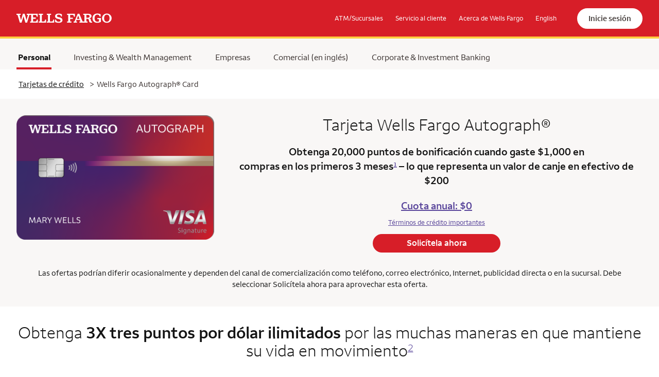

--- FILE ---
content_type: text/html; charset=utf-8
request_url: https://creditcards.wellsfargo.com/es/autograph-visa-credit-card/?FPID=012988I6P10000&product_code=CC&subproduct_code=AU&cx_nm=CXNAME_CSMART&vendor_code=WF&app_source=WELLS_FARGO_COM&sub_channel=WEB
body_size: 26318
content:
<!DOCTYPE html>
<html lang="es">
<head>
    
        <script nonce="BjTzHl7c2&#x2B;xWzUbjLBvrIg==" src="https://cdn.cookielaw.org/scripttemplates/otSDKStub.js" data-document-language="true" type="text/javascript" charset="UTF-8" data-domain-script="ec31ce42-18f4-4288-9419-e97e758f2d39"></script>
        <script nonce="BjTzHl7c2&#x2B;xWzUbjLBvrIg==" type="text/javascript">
            function OptanonWrapper() { }
        </script>
        <script src="https://assets.adobedtm.com/d3b94cb0ef22/7750b8500d40/launch-88a784016a7c.min.js" async></script>
    
    <meta http-equiv="Content-Type" content="text/html; charset=utf-8" />
<meta name="description" content="Puntos triples ilimitados y hasta 3 veces más recompensas en viajes, restaurantes, gasolineras y mucho más con la Tarjeta Autograph, una tarjeta de crédito sin cuota anual y con una tasa APR introductoria del 0%." />
<meta http-equiv="X-UA-Compatible" content="IE=edge" />
<meta name="viewport" content="width=device-width, initial-scale=1" />
<title>Nuestra Mejor Tarjeta De Crédito De Recompensa - Wells Fargo Autograph&#8480;</title>
<link rel="canonical" href="https://creditcards.wellsfargo.com/es/autograph-visa-credit-card/" />
<link rel="alternate" hreflang="en-US" href="https://creditcards.wellsfargo.com/autograph-visa-credit-card/" />
<link rel="alternate" hreflang="es-US" href="https://creditcards.wellsfargo.com/es/autograph-visa-credit-card/" />
<link rel="alternate" hreflang="x-default" href="https://creditcards.wellsfargo.com/autograph-visa-credit-card/" />
<meta name="robots" content="noindex" />
<meta name="twitter:card" content="summary_large_image" />
				<meta name="twitter:site" content="@WellsFargo" />
				<meta property="og:title" content="Nuestra mejor tarjeta de crédito con recompensas" />
				<meta property="og:description" content="$0 de cuota anual, y 0% de tasa APR introductoria por 12 meses. Obtenga puntos triples ilimitados." />
				<meta property="og:url" content="https://creditcards.wellsfargo.com/es/autograph-visa-credit-card/" />
				<meta property="og:image" content="https://creditcards.wellsfargo.com/W-Card-MarketPlace/v1-20-26/images/Products/Autograph/autograph_social_banner_1220x627_spanish.jpg" />
				<meta property="og:image:alt" content="La tarjeta de crédito roja y morada Wells Fargo Autograph Visa, sin cuota anual, con la que se obtienen puntos." />
				<meta property="og:type" content="website" />
				<meta property="og:site_name" content="wellsfargo.com" />

    
        <link rel="shortcut icon" type="image/x-icon" href="https://www04.wellsfargomedia.com/favicon.ico" />
    
    <link rel="stylesheet" href="/W-Card-MarketPlace/v1-20-26/css/vendor/bootstrap-5.3.0.min.css" />
    <link rel="stylesheet" href="/W-Card-MarketPlace/v1-20-26/css/vendor/slick-combined.css" />
    
        <style nonce="BjTzHl7c2&#x2B;xWzUbjLBvrIg==" id="onetrust-style"></style>
    
    
    <link rel="stylesheet" href="/W-Card-MarketPlace/v1-20-26/css/jquery-ui.slider.min.css" />
    <link rel="stylesheet" href="/W-Card-MarketPlace/v1-20-26/css/styles.min.css" />


    
                   <script id="gtmDataLayer" type="application/json">
                    {
                        "app_id": "CG_CSM",
                        "canonical_page_url": "",
                        "creative_id": "",
                        "cx_nm": "CXNAME_CSMART",
                        "environment": "Prod",
                        "FPID": "012988I6P10000",
                        "intr_pg_nm": "",
                        "lang_pref": "EN",
                        "linkloc": "",
                        "lp_cx_nm": "",
                        "OfferID": "",
                        "OfferType": "TK1",
                        "page_id": "CCD_CC_AU_page_CSM_Autograph_es",
                        "page_type": "BROWSER",
                        "placement_id": "",
                        "product_code": "CC",
                        "search_term": "",
                        "SlotID": [ "" ],
                        "subproduct_code": "AU",
                        "sub_channel": "WEB",
                        "vendor_code": "WF",
                        "event_type": "Load",
                        "DMPID": "",
                        "refdmn": "",
                        "ramp_gacid" : "",
                        "app_source": ["WELLS_FARGO_COM", "WELLS_FARGO_COM" ]
                    }
                  </script>
                

    
        <script id="gtmTracking" type="application/json">
        {
            "pageVariation" : "",
            "botNamePattern" : "bot|bytespider|ecoresearchcrawler|meta-externalagent|montastic-monitor|myeducationalcrawler|yisouspider",
            "botFeatureToggle" : "true",
            "inScopeUrls": "/travel-credit-cards,/rewards-credit-cards,/business-credit-cards,/0-percent-intro-apr-credit-cards,/attune-credit-card,/autograph-journey-visa-credit-card,/autograph-visa-credit-card,/balance-transfer-credit-cards,/business-credit-cards/signify-business-cash-credit-card,/cash-back-credit-cards,/no-annual-fee-credit-cards /reflect-visa-credit-card,/wells-fargo-autograph-visa-credit-cards",
            "outScopeUrls": "/bilt-rewards-credit-card,/one-key-credit-card,/one-key-plus-credit-card,/choice-hotel-privileges-mastercard,/choice-hotels-privileges-select-mastercard,/es/,/es/travel-credit-cards,/es/rewards-credit-cards,/es/business-credit-cards,/es/0-percent-intro-apr-credit-cards,/es/attune-credit-card,/es/autograph-journey-visa-credit-card,/es/autograph-visa-credit-card,/es/balance-transfer-credit-cards,/es/business-credit-cards/signify-business-cash-credit-card,/es/cash-back-credit-cards,/es/no-annual-fee-credit-cards,/es/reflect-visa-credit-card,/es/wells-fargo-autograph-visa-credit-cards,/es/active-cash-credit-card",
            "inScopeSubChannels": "WEB,SEO,REF,SOC",
            "outScopeSubChannels": "AFF,APP,ATM,BRH,DIR,DIS,EML,MCR,SEM,SEM,WIB",
            "sessionTimeoutMinutes": "30",
            "maxSessionAgeHours": "28.8"                    
         }
        </script>
        <script id="gtmDataLayerPageInfo" type="application/json">
        {
        "lang" : "es"
        }
        </script>
        <script id="google-tag-manager" nonce="BjTzHl7c2&#x2B;xWzUbjLBvrIg==" src="/W-Card-MarketPlace/v1-20-26/js/gtm.min.js"></script>
        <script nonce="BjTzHl7c2&#x2B;xWzUbjLBvrIg==" src="/W-Card-MarketPlace/v1-20-26/js/clarity.min.js"></script>
    
    
</head>
<body data-card-type="autograph" data-language="es" data-page-type="Personal">
    
        <!-- Google Tag Manager (noscript) -->
        <noscript>
            <iframe src="https://www.googletagmanager.com/ns.html?id=GTM-MZRFK6K" height="0" width="0" class="d-none invisible"></iframe>
        </noscript>
        <!-- End Google Tag Manager (noscript) -->
    

    <div id="jsEnabled" class="invisible">
        <header class="banner">
	<nav id="header-menu" class="navbar navbar-dark navbar-expand-md bg-red" aria-label="header menu">
		<div id="skiptocontent">
			<a href="#main-content" role="link" class="skip-to-main-content" tabindex="0">Skip to Main Content</a>
		</div>
		<a href="https://www.wellsfargo.com/es/" data-tracking='global_header_home' class='navbar-brand' target='_self' data-type='External' role='link' aria-label='Página principal de Wells Fargo. Se abre en la misma ventana.' data-name='BrandLink'><img src="/W-Card-MarketPlace/v1-20-26/images/wf-logo-white.svg" alt="Página principal de Wells Fargo"  data-name='BrandImage'/></a>

		<div class="d-flex justify-content-end align-items-center flex-fill w-100">
				<div class="navbar-collapse collapse" id="Navbar">
					<ul class="navbar-nav ms-auto align-items-center">
							<li class="nav-item d-none d-md-block"><a href="https://www.wellsfargo.com/locator/" data-tracking='global_header_atmslocations' class='nav-link' target='_self' role='link' aria-label='ATM/Sucursales. Se abre en la misma ventana.' data-name='ATMLocations'>ATM/Sucursales</a></li>
							<li class="nav-item d-none d-md-block"><a href="https://www.wellsfargo.com/es/help/" data-tracking='global_header_help' class='nav-link' target='_self' role='link' aria-label='Servicio al cliente. Se abre en la misma ventana.' data-name='Help'>Servicio al cliente</a></li>
							<li class="nav-item d-none d-md-block"><a href="https://www.wellsfargo.com/es/about/" data-tracking='global_header_aboutus' class='nav-link' target='_self' role='link' aria-label='Acerca de Wells Fargo. Se abre en la misma ventana.' data-name='About'>Acerca de Wells Fargo</a></li>
							<li class="nav-item d-none d-md-block"><a href="/autograph-visa-credit-card/?FPID=012988I6P10000&product_code=CC&subproduct_code=AU&cx_nm=CXNAME_CSMART&vendor_code=WF&app_source=WELLS_FARGO_COM&sub_channel=WEB" data-tracking='global_header_english' class='nav-link' lang='en' target='_self' aria-label='English. Opens in the same window.' data-name='LanguageToggle' page='autograph'>English</a></li>
					</ul>
				</div>
				<div class="ms-16"><a href="https://connect.secure.wellsfargo.com/auth/login/present?origin=cob&langPref=SPN" data-tracking='global_header_signon' class='nav-link sign-on' target='_self' role='link' aria-label='Sign On. Se abre en la misma ventana.' data-name='SignOn'> Inicie sesión</a></div>
				<button id="popup-menu-button" class="navbar-toggler collapsed" type="button" data-bs-toggle="collapse" data-bs-target="#popup-menu-inner" aria-haspopup="true" aria-controls="popup-menu" aria-expanded="false" aria-label="open navigation menu">
					<span class="bar"></span>
					<span class="bar"></span>
					<span class="bar"></span>
				</button>
		</div>

	</nav>
</header>
        <nav id="popup-menu" class="menu d-block d-md-none" aria-label="popup menu">
    <div class="menu-mask d-md-none"></div>
    <div id="popup-menu-inner" class="menu-inner d-md-none collapse">
        <ul class="nav flex-column">
            <li id="personalMMenu" class="nav-item bold">
                <a href="https://www.wellsfargo.com/es/" data-tracking='global_mobilehamburger_personal' target='_self' role='link' aria-label='Personal seleccionado. Se abre en la misma ventana.' data-name='PersonalLinkHamburger' class='nav-link'>Personal</a>
            </li>
            <li class="nav-item bold"><a href="https://www.wellsfargo.com/investing-wealth/" data-tracking='global_mobilehamburger_investingwealthmanagement' target='_self' lang='en' role='link' aria-label='Investing & Wealth Management. Opens in the same window.' data-name='InvestingLinkHamburger' class='nav-link'>Investing & Wealth Management</a></li>
            <li class="nav-item bold"><a href="https://www.wellsfargo.com/es/biz/" data-tracking='global_mobilehamburger_smallbusiness' target='_self' role='link' aria-label='Empresas. Se abre en la misma ventana.' data-name='SmallBusinessLinkHamburger' class='nav-link'>Empresas</a></li>
            <li class="nav-item bold"><a href="https://www.wellsfargo.com/com/" data-tracking='global_mobilehamburger_commercial' target='_self' role='link' aria-label='Comercial (en inglés). Se abre en la misma ventana.' data-name='CommercialLinkHamburger' class='nav-link'>Comercial (en inglés)</a></li>
            <li class="nav-item bold"><a href="https://www.wellsfargo.com/es/cib/" data-tracking='global_mobilehamburger_corporateinvestmentbanking' target='_self' lang='en' role='link' aria-label='Corporate and Investment Banking. Opens in the same window.' data-name='CorporateLinkHamburger' class='nav-link'>Corporate &amp; Investment Banking</a></li>
            <li class="nav-item secondary"><a href="https://www.wellsfargo.com/locator/" data-tracking='global_mobilehamburger_atmslocations' class='nav-link' target='_self' role='link' aria-label='ATM/Sucursales. Se abre en la misma ventana.' data-name='ATMLocationsHamburger'>ATM/Sucursales</a></li>
            <li class="nav-item secondary"><a href="https://www.wellsfargo.com/help/" data-tracking='global_mobilehamburger_customerservice' class='nav-link' target='_self' role='link' aria-label='Servicio al cliente. Se abre en la misma ventana.' data-name='CustomerServiceHamburger'>Servicio al cliente</a></li>
            <li class="nav-item secondary"><a href="https://www.wellsfargo.com/es/about/" data-tracking='global_mobilehamburger_aboutus' class='nav-link' target='_self' role='link' aria-label='Acerca de Wells Fargo. Se abre en la misma ventana.' data-name='AboutHamburger'>Acerca de Wells Fargo</a></li>
            <li class="nav-item languageToggle secondary pb-5"><a href="/autograph-visa-credit-card/?FPID=012988I6P10000&product_code=CC&subproduct_code=AU&cx_nm=CXNAME_CSMART&vendor_code=WF&app_source=WELLS_FARGO_COM&sub_channel=WEB" data-tracking='global_mobilehamburger_english' class='nav-link' lang='en' target='_self' aria-label='English. Opens in the same window.' data-name='LanguageToggleHamburger' page='autograph'>English</a></li>
        </ul>
    </div>
</nav>
        


<nav id="main-menu" class="main-menu d-none d-md-block" aria-label="main menu">
	<div class="container-fluid container-fluid-padding d-flex align-items-center">
		<div class="row">
			<div class="col">
				<ul class="nav pt-2">
					<li class="nav-item active"><a href="https://www.wellsfargo.com/es/" data-tracking='global_header_personal' target='_self' lang='en' role='link' aria-label='Personal seleccionado. Se abre en la misma ventana.' data-name='PersonalLink' class='nav-link px-1'>Personal</a></li>
					<li class="nav-item"><a href="https://www.wellsfargo.com/investing-wealth/" data-tracking='global_header_investingwealthmanagement' target='_self' lang='en' role='link' aria-label='Investing & Wealth Management. Opens in the same window.' data-name='InvestingLink' class='nav-link px-1'>Investing & Wealth Management</a></li>
					<li class="nav-item "><a href="https://www.wellsfargo.com/es/biz/" data-tracking='global_header_smallbusiness' target='_self' role='link' aria-label='Empresas. Se abre en la misma ventana.' data-name='SmallBusinessLink' class='nav-link px-1'>Empresas</a></li>
					<li class="nav-item"><a href="https://www.wellsfargo.com/com/" data-tracking='global_header_commercial' target='_self' role='link' aria-label='Comercial (en inglés). Se abre en la misma ventana.' data-name='CommercialLink' class='nav-link px-1'>Comercial (en inglés)</a></li>
					<li class="nav-item"><a href="https://www.wellsfargo.com/cib/" data-tracking='global_header_corporateinvestmentbanking' target='_self' lang='en' role='link' aria-label='Corporate and Investment Banking. Opens in the same window.' data-name='CorporateLink' class='nav-link px-1'>Corporate &amp; Investment Banking</a></li>
				</ul>
			</div>
		</div>
	</div>
</nav>
<nav class="breadcrumb-nav d-none d-md-block" aria-label="breadcrumb">
	<div class="container-fluid container-fluid-padding d-flex align-items-center">
		<div class="row">
			<div class="col">
				<ol class="breadcrumb d-none d-md-flex">
					<li class="breadcrumb-item"><a href="/es/?linkloc=fn&vendor_code=WF&app_source=WELLS_FARGO_COM&sub_channel=WEB" data-tracking='body_top_breadcrumb_creditcards' target='_self' aria-label='Tarjetas de crédito. Se abre en la misma ventana.' data-name='CreditCardsLink'>Tarjetas de crédito</a></li>
					<li class="breadcrumb-item active" aria-current="page"><span class="d-inline-block me-2 fw-normal" aria-hidden="true">></span>Wells Fargo Autograph&reg; Card</li>
				</ol>
			</div>
		</div>
	</div>
</nav>


<main class="main" id="main-content">
    <div id="desktopTest" class="d-none d-md-block"></div>
    <section class="jumbotron">
	<div class="container-fluid container-fluid-padding text-center">
		<div class="row">
			<div class="col-12 col-md-4 card-art">
				<img src="/W-Card-MarketPlace/v1-20-26/images/Products/Autograph/Autograph-No-Fee-Card-RGB_d.png" alt="Tarjeta de Wells Fargo Autograph&#174; Visa Signature - 20k puntos de bonificación"  class='d-none d-md-inline-block' data-name='Art'/>
				<img src="/W-Card-MarketPlace/v1-20-26/images/Products/Autograph/Autograph-No-Fee-Card-RGB_d.png" alt="Tarjeta de Wells Fargo Autograph&#174; Visa Signature - 20k puntos de bonificación"  class='d-inline-block d-md-none' data-name='Art_M'/>
			</div>
			<div class="col-12 col-md-8 card-info">
				<h1>Tarjeta <span lang="en">Wells Fargo <span class="text-nowrap">Autograph&reg;</span></span></h1>
                
				<p class="subheading">Obtenga 20,000 puntos de bonificación cuando gaste $1,000 en <br class="d-none d-md-block" />compras en los primeros 3 meses<a data-tracking="body_herofn_01_20000points1000spend_au" href="javascript:void(0);" data-fn="#fn1" data-target="fn1" class="fn-ref" data-ref-name="RWD278_AU" data-ref-update-date="6/18/2025" data-ref-version="V9" aria-label="Same page link to Footnote 1."><sup>1</sup></a> – lo que representa un valor de canje en efectivo de $200</p>
				<p class="subheading lh-1"><a href="https://www.wellsfargo.com/es/credit-cards/autograph-visa/terms/?FPID=012988I6P10000&product_code=CC&subproduct_code=AU&cx_nm=CXNAME_CSMART&vendor_code=WF&app_source=WELLS_FARGO_COM&sub_channel=WEB" target='_blank' class='feeratesterms annualfee js-refdmn text-nowrap' data-tracking='body_zeroannualfee_au' tabindex='0' aria-label='Cuota anual: $0. Términos y condiciones completos de la Tarjeta Autograph(Registered). Se abre en una ventana nueva.' data-name='TermsAndConditionsPreTitle'><u>Cuota anual: $0</u></a></p>
				<p class="legal lh-1"><a href="https://www.wellsfargo.com/es/credit-cards/autograph-visa/terms/?FPID=012988I6P10000&product_code=CC&subproduct_code=AU&cx_nm=CXNAME_CSMART&vendor_code=WF&app_source=WELLS_FARGO_COM&sub_channel=WEB" target='_blank' class='feeratesterms js-refdmn' data-tracking='body_importantcreditterms_au' aria-label='Términos de crédito importantes Wells Fargo Autograph (Registered) full terms and conditions. Se abre en una nueva ventana.' data-name='TermsAndConditions'><u>Términos de crédito importantes</u></a></p>
				<p><a href="https://apply.wellsfargo.com/getting_started?FPID=012988I6P10000&applicationtype=consumercreditcard&product_code=CC&subproduct_code=AU&sub_channel=WEB&cx_nm=CXNAME_CSMART&language=es&vendor_code=WF&app_source=WELLS_FARGO_COM" class='bttn bttn-primary learn-more apply-now-link js-refdmn js-rokt-trigger' data-tracking='body_cta_applynow_au' target='_self' tabindex='0' aria-label='Solicítela ahora para la Tarjeta Autograph (Registered). Se abre en la misma ventana.' data-name='ApplyNow'>Solicítela ahora</a></p>
			</div>
			<div class="row disclosure">
				<div class="col-12">
					<div class="disclosures-items" data-ref-name="CRD132.01_MC-THIS" data-ref-update-date="10/12/2024" data-ref-version="V21"><p>Las ofertas podrían diferir ocasionalmente y dependen del canal de comercialización como teléfono, correo electrónico, Internet, publicidad directa o en la sucursal. Debe seleccionar Solicítela ahora para aprovechar esta oferta.</p></div>
				</div>
			</div>
		</div>
</section>
    <section class="features features-6">
	<div class="container-fluid container-fluid-padding text-center">
		<div class="row">
			<div class="col-12">
				<h2>
								Obtenga <strong>3X tres puntos por dólar ilimitados</strong> por las muchas maneras en que mantiene su vida en movimiento<a data-tracking="body_featuresfn_3xpoints_au" href="javascript:void(0);" data-fn="#fn2" data-target="fn2" class="fn-ref" data-ref-name="RWD297_AU" data-ref-update-date="2/24/2025" data-ref-version="V8" aria-label="Same page link to Footnote 2."><sup>2</sup></a>												     
								</h2>
			</div>
		</div>
		<div class="row">
			<div class="col-6 col-md-4">
				<div class="icon">
					<img src="/W-Card-MarketPlace/v1-20-26/images/Products/Autograph/WF_icon_meal_d.png" alt="meal icon"  aria-hidden='true' class='d-none d-md-block' data-name='Feature1Icon'/>
					<img src="/W-Card-MarketPlace/v1-20-26/images/Products/Autograph/Mobile/WF_icon_meal_m.png" alt="meal icon"  aria-hidden='true' class='d-md-none' data-name='Feature1IconM'/>
				</div>
				<div class="details">
					
								<h3>Restaurantes</h3>
								<p class="my-0 ">comidas en restaurantes, comida para llevar, catering, entrega a domicilio y más<a data-tracking="body_featuresfn_3xptsrestaurants_au" href="javascript:void(0);" data-fn="#fn2" data-target="fn2" class="fn-ref" data-ref-name="RWD297_AU" data-ref-update-date="2/24/2025" data-ref-version="V8" aria-label="Same page link to Footnote 2."><sup>2</sup></a></p>
								
				</div>
			</div>
			<div class="col-6 col-md-4">
				<div class="icon">
					<img src="/W-Card-MarketPlace/v1-20-26/images/Products/Autograph/WF_icon_airplane_d.png" alt="airplane icon"  aria-hidden='true' class='d-none d-md-block' data-name='Feature2Icon'/>
					<img src="/W-Card-MarketPlace/v1-20-26/images/Products/Autograph/Mobile/WF_icon_airplane_m.png" alt="airplane icon"  aria-hidden='true' class='d-md-none' data-name='Feature2IconM'/>
				</div>
				<div class="details">
					
								<h3>Viajes</h3>
								<p class="my-0 ">pasajes aéreos, hoteles, alquiler de automóviles, cruceros y más<a data-tracking="body_featuresfn_3xptstravel_au" href="javascript:void(0);" data-fn="#fn2" data-target="fn2" class="fn-ref" data-ref-name="RWD297_AU" data-ref-update-date="2/24/2025" data-ref-version="V8" aria-label="Same page link to Footnote 2."><sup>2</sup></a></p>
								
				</div>
			</div>
			<div class="col-6 col-md-4">
				<div class="icon">
					<img src="/W-Card-MarketPlace/v1-20-26/images/Products/Autograph/WF_icon_vehicle_car_d.png" alt="car icon"  aria-hidden='true' class='d-none d-md-block' data-name='Feature3Icon'/>
					<img src="/W-Card-MarketPlace/v1-20-26/images/Products/Autograph/Mobile/WF_icon_vehicle_car_m.png" alt="car icon"  aria-hidden='true' class='d-md-none' data-name='Feature3IconM'/>
				</div>
				<div class="details">
					<h3>Gasolina</h3>
                          <p>gasolineras y estaciones de carga de vehículos eléctricos<a data-tracking="body_featuresfn_3xptsgas_au" href="javascript:void(0);" data-fn="#fn2" data-target="fn2" class="fn-ref" data-ref-name="RWD297_AU" data-ref-update-date="2/24/2025" data-ref-version="V8" aria-label="Same page link to Footnote 2."><sup>2</sup></a></p>
				</div>
			</div>
			<div class="col-6 col-md-4">
				<div class="icon">
					<img src="/W-Card-MarketPlace/v1-20-26/images/Products/Autograph/WF_icon_vehicle_train_d.png" alt="train icon"  aria-hidden='true' class='d-none d-md-block' data-name='Feature4Icon'/>
					<img src="/W-Card-MarketPlace/v1-20-26/images/Products/Autograph/Mobile/WF_icon_vehicle_train_m.png" alt="train icon"  aria-hidden='true' class='d-md-none' data-name='Feature4IconM'/>
				</div>
				<div class="details">
					<h3>Tránsito</h3>
                          <p>metro, viajes compartidos, estacionamiento, peajes y más<a data-tracking="body_featuresfn_3xptstransit_au" href="javascript:void(0);" data-fn="#fn2" data-target="fn2" class="fn-ref" data-ref-name="RWD297_AU" data-ref-update-date="2/24/2025" data-ref-version="V8" aria-label="Same page link to Footnote 2."><sup>2</sup></a></p>
				</div>
			</div>
			<div class="col-6 col-md-4">
				<div class="icon">
					<img src="/W-Card-MarketPlace/v1-20-26/images/Products/Autograph/WF_icon_video_d.png" alt="video icon"  aria-hidden='true' class='d-none d-md-block' data-name='Feature5Icon'/>
					<img src="/W-Card-MarketPlace/v1-20-26/images/Products/Autograph/Mobile/WF_icon_video_m.png" alt="video icon"  aria-hidden='true' class='d-md-none' data-name='Feature5IconM'/>
				</div>
				<div class="details">
					<h3>Servicios populares de <em>streaming</em> (transmisión por Internet)</h3>
                          <p>contenido en el hogar o cuando va de un lugar a otro<a data-tracking="body_featuresfn_3xptsstreamingservices_au" href="javascript:void(0);" data-fn="#fn2" data-target="fn2" class="fn-ref" data-ref-name="RWD297_AU" data-ref-update-date="2/24/2025" data-ref-version="V8" aria-label="Same page link to Footnote 2."><sup>2</sup></a></p>
				</div>
			</div>
			<div class="col-6 col-md-4">
				<div class="icon">
					<img src="/W-Card-MarketPlace/v1-20-26/images/Products/Autograph/WF_icon_mobilephone_d.png" alt="mobile phone icon"  aria-hidden='true' class='d-none d-md-block' data-name='Feature6Icon'/>
					<img src="/W-Card-MarketPlace/v1-20-26/images/Products/Autograph/Mobile/WF_icon_mobilephone_m.png" alt="mobile phone icon"  aria-hidden='true' class='d-md-none' data-name='Feature6IconM'/>
				</div>
				<div class="details">
					<h3>Planes Telefónicos</h3>
                          <p>proveedores de teléfonos celulares y fijos<a data-tracking="body_featuresfn_3xptsphoneplans_au" href="javascript:void(0);" data-fn="#fn2" data-target="fn2" class="fn-ref" data-ref-name="RWD297_AU" data-ref-update-date="2/24/2025" data-ref-version="V8" aria-label="Same page link to Footnote 2."><sup>2</sup></a></p>
				</div>
			</div>
		</div>
		<div class="row">
			<div class="col-12">
				<p class="heading pb-0">Y obtenga <strong>1X un punto por dólar</strong> en otras compras<a data-tracking="body_featuresfn_1xpoints_au" href="javascript:void(0);" data-fn="#fn2" data-target="fn2" class="fn-ref" data-ref-name="RWD297_AU" data-ref-update-date="2/24/2025" data-ref-version="V8" aria-label="Same page link to Footnote 2."><sup>2</sup></a></p>
			</div>
		</div>
	</div>
</section>
    <section class="addtl-features addtl-features-short">
    <div class="container-fluid container-fluid-padding text-center">
        <div class="row">
            <div class="col-12">
                <h2>Tasa APR introductoria baja durante 12 meses</h2>
						  <h3><strong>Tasa porcentual anual (APR, por sus siglas en inglés) introductoria del 0% por 12 meses</strong> en compras desde la apertura de la cuenta. De ahí en adelante, se aplica una <strong>tasa APR variable</strong> del <strong>18.49%, 24.49% o 28.49%</strong>.</h3>
						  
                <p><a href="https://www.wellsfargo.com/es/credit-cards/autograph-visa/terms/?FPID=012988I6P10000&product_code=CC&subproduct_code=AU&cx_nm=CXNAME_CSMART&vendor_code=WF&app_source=WELLS_FARGO_COM&sub_channel=WEB" target='_blank' class='feeratesterms js-refdmn' data-tracking='body_lowintroapr_importantterms_au' aria-label='Términos de crédito importantes Wells Fargo Autograph (Registered) full terms and conditions. Se abre en una ventana nueva.' data-name='TermsAndConditionsBody'><u>Términos de crédito importantes </u></a> </p>
            </div>
         </div>
    </div>
</section>
    <section class="features features-4">
	<div class="container-fluid container-fluid-padding">
		<div class="row text-center">
			<div class="col-12">
				
								  <h2 class="pb-16">¿Cómo canjeará sus puntos de recompensas?</h2>
								  <p class="subheading">Descubra todas las formas en las que puede ser recompensado, incluidas estas y más con el Programa de Recompensas Wells Fargo Rewards&reg;.</p>
								  
			</div>
		</div>

		<div class="row text-center cdfeat4-slick-mobile">
			<div class="col-12 col-md-3">
				<div class="icon">
					<img src="/W-Card-MarketPlace/v1-20-26/images/Products/AutographJourney/WF_icon_touchlesscardpayment.png" alt="Rewards card icon"  aria-hidden='true' data-name='Feature1Icon'/>
				</div>
				<div class="details">
					
								<h3>Característica Pago con Recompensas</h3>						 
								<p>Pague con PayPal y use sus puntos para pagar la totalidad o una parte de sus compras elegibles.<a data-tracking="body_redemptionfn_03_paywithrewards_au" href="javascript:void(0);" data-fn="#fn3" data-target="fn3" class="fn-ref" data-ref-name="RWD264_AU" data-ref-update-date="11/27/2024" data-ref-version="19" aria-label="Same page link to Footnote 3."><sup>3</sup></a></p>
								
				</div>
			</div>
			<div class="col-12 col-md-3">
				<div class="icon">
					<img src="/W-Card-MarketPlace/v1-20-26/images/Products/AutographJourney/WF_icon_piggybank.png" alt="Piggy bank icon"  aria-hidden='true' data-name='Feature2Icon'/>
				</div>
				<div class="details">
					
								<h3>Canjee por compras</h3>						 
								<p>Canjee sus puntos por el costo de una compra previa elegible.<a data-tracking="body_redemptionfn_04_redeemforpurchases_au" href="javascript:void(0);" data-fn="#fn4" data-target="fn4" class="fn-ref" data-ref-name="RWD208_AU" data-ref-update-date="9/17/2025" data-ref-version="V18" aria-label="Same page link to Footnote 4."><sup>4</sup></a></p>
								
				</div>
			</div>
			<div class="col-12 col-md-3">
				<div class="icon">
					<img src="/W-Card-MarketPlace/v1-20-26/images/Products/AutographJourney/WF_icon_giftcard.png" alt="Gift card icon"  aria-hidden='true' data-name='Feature3Icon'/>
				</div>
				<div class="details">
					
								<h3>Tarjetas de regalo</h3>
								<p>Canjee puntos por tarjetas de regalo de más de 250 comercios, incluidas tarjetas de regalo electrónicas desde tan solo $10.</p>                                                        								
								
				</div>
			</div>
			<div class="col-12 col-md-3">
				<div class="icon">
					<img src="/W-Card-MarketPlace/v1-20-26/images/Products/AutographJourney/WF_icon_cashflow.png" alt="Cash flow icon"  aria-hidden='true' data-name='Feature4Icon'/>
				</div>
				<div class="details">
					
								<h3>Canjee en la cuenta</h3>
								<p>Canjee sus puntos como un crédito en su cuenta, incluidas las tarjetas de crédito de Wells Fargo o cuentas de cheques elegibles.<a data-tracking="body_redemptionfn_05_redeemforaccount_au" href="javascript:void(0);" data-fn="#fn5" data-target="fn5" class="fn-ref" data-ref-name="RWD59_MC" data-ref-update-date="1/29/2025" data-ref-version="V017" aria-label="Same page link to Footnote 5."><sup>5</sup></a></p>
								
				</div>
			</div>
		</div>

		<div class="row">
			<div class="col-12 card-container d-flex justify-content-center">
				<div class="card">
					<div class="container-fluid px-16">
						<div class="row">
							<div class="icon col-4 col-md-2 text-md-end mb-0 pe-3">
								<img src="/W-Card-MarketPlace/v1-20-26/images/Products/AutographJourney/WF_icon_pointstransfer.png" alt="Rewards points transfer icon"  aria-hidden='true' data-name='Feature5Icon'/>
							</div>
							<div class="details col-8 col-md-10">
								
								<h3>Transferencia de puntos de recompensa</h3>
								
								<div class="d-none d-md-block">
									
								<p>Transfiera sus puntos directamente a programas de lealtad de viajes seleccionados, por cualquier monto.<a data-tracking="body_redemptionfn_06_pointstransfer_au" href="javascript:void(0);" data-fn="#fn6" data-target="fn6" class="fn-ref" data-ref-name="RWD329_AU" data-ref-update-date="10/2/2024" data-ref-version="V3" aria-label="Same page link to Footnote 6."><sup>6</sup></a></p>
								
								</div>
							</div>
						</div>
						<div class="row details py-16 d-block d-md-none">
							<div class="col-12">
								
								<p>Transfiera sus puntos directamente a programas de lealtad de viajes seleccionados, por cualquier monto.<a data-tracking="body_redemptionfn_06_pointstransfer_au" href="javascript:void(0);" data-fn="#fn6" data-target="fn6" class="fn-ref" data-ref-name="RWD329_AU" data-ref-update-date="10/2/2024" data-ref-version="V3" aria-label="Same page link to Footnote 6."><sup>6</sup></a></p>
								
							</div>
						</div>
					</div>
				</div>
			</div>
		</div>

		<div class="row text-center">
			<div class="col-12">
				
								<p class="pt-32">Puede reservar su próximo viaje a través del <strong>Programa de Recompensas <span lang="en">Wells Fargo Rewards</span></strong> y usar sus recompensas para pagar parte o la totalidad de su viaje.</p>
								<p class="subheading pt-16 pb-0">Para obtener información adicional sobre cómo canjear las recompensas de su tarjeta de crédito, visite <a href="https://www.wellsfargo.com/rewards/?FPID=012988I6P10000&product_code=CC&subproduct_code=AU&cx_nm=CXNAME_CSMART&vendor_code=WF&app_source=WELLS_FARGO_COM&sub_channel=WEB" target='_blank' data-tracking='body_redemption_wfrewardsprogram_au' aria-label='wellsfargo.com/rewards. Se abre en una ventana nueva.' data-name='WFRewards'><u>wellsfargo.com/rewards</u></a> (en inglés)</p>
								
			</div>
		</div>
	</div>
</section>
    <section class="addtl-features">
	<div class="container-fluid container-fluid-padding">
		<div class="row text-center">
			<div class="col-12">
				<h2>Características y beneficios de la tarjeta de crédito Autograph</h2>
			</div>
		</div>
		<div class="row">
			<div class="col-12 col-md-6 col-item-1">
				
                        <div class="col-item pb-32">
                            <h3>Protección para teléfonos celulares</h3>
                            <p class="mb-0">Obtenga hasta $600 de protección contra daños o robo para su teléfono celular. Sujeto a un deducible de $25.<a data-tracking="body_addlfeaturesfn_07_cellphoneprotection_au" href="javascript:void(0);" data-fn="#fn7" data-target="fn7" class="fn-ref" data-ref-name="CP24_MC" data-ref-update-date="8/7/2025" data-ref-version="V4" aria-label="Same page link to Footnote 7."><sup>7</sup></a></p>
                        </div>
                        <div class="col-item pb-32">
                            <h3>Exención de responsabilidad por daños por choques de automóviles de alquiler</h3>
                            <p class="mb-0">Pague por vehículos de alquiler con una tarjeta elegible y reciba un reembolso en caso de robo o daño cubiertos.<a data-tracking="body_addlfeaturesfn_08_collisiondamagewaiver_au" href="javascript:void(0);" data-fn="#fn8" data-target="fn8" class="fn-ref" data-ref-name="CRD36_AU" data-ref-update-date="8/30/2024" data-ref-version="V21" aria-label="Same page link to Footnote 8."><sup>8</sup></a></p>
                        </div>
                        <div class="col-item pb-32">
                            <h3>Servicios de Asistencia al Viajero y de Emergencia</h3>
                            <p class="mb-0">Disponible para titulares de tarjetas de Wells Fargo cubiertas. Cuente con asistencia en caso de emergencia mientras viaja por cualquier parte del mundo. Para obtener más información, llame al 1-800-992-6029. Si se encuentra fuera de EE. UU., puede llamar por cobrar al 1-804-673-1675.<a data-tracking="body_addlfeaturesfn_09_travelandemergencyassistance_au" href="javascript:void(0);" data-fn="#fn9" data-target="fn9" class="fn-ref" data-ref-name="CRD39_AU" data-ref-update-date="9/11/2024" data-ref-version="V17" aria-label="Same page link to Footnote 9."><sup>9</sup></a></p>
                        </div>
                        <div class="col-item pb-32">
                            <h3>Servicio de asistencia en carretera <span lang="en">Roadside Dispatch&reg;</span></h3>
                            <p class="mb-0">Disponible siempre que necesite un remolque, para titulares de tarjetas de Wells Fargo elegibles, las 24 horas del día, los 7 días de la semana, sin necesidad de membresía. Para obtener más información, llame al 1-800-847-2869 (en inglés).<a data-tracking="body_addlfeaturesfn_10_roadsidedispatch_au" href="javascript:void(0);" data-fn="#fn10" data-target="fn10" class="fn-ref" data-ref-name="CRD74_AU" data-ref-update-date="1/24/2024" data-ref-version="V15" aria-label="Same page link to Footnote 10."><sup>10</sup></a></p>
                        </div>
                        <div class="col-item">
                            <h3>Reemplazo de la tarjeta y desembolso de efectivo en emergencias</h3>
                            <p class="mb-0">Los titulares de tarjeta de crédito Visa pueden obtener un adelanto en efectivo de emergencia o una tarjeta de reemplazo en el transcurso de uno a tres días laborables después de la aprobación del emisor. Se aplicarán los cargos por adelanto en efectivo y cargos por intereses que estén asociados con su cuenta de tarjeta de crédito.<a data-tracking="body_addlfeaturesfn_11_emergencycashdisbursementcardreplacement_au" href="javascript:void(0);" data-fn="#fn11" data-target="fn11" class="fn-ref" data-ref-name="CRD233_AU" data-ref-update-date="8/7/2024" data-ref-version="V6" aria-label="Same page link to Footnote 11."><sup>11</sup></a></p>
                        </div>
                    
			</div>
			<div class="col-12 col-md-6 col-item-2">
				
                        <div class="col-item pb-32">
                            <h3><span lang="en">My Wells Fargo Deals</span></h3>
							<p class="mb-0">A través de My Wells Fargo Deals, puede tener acceso a ofertas personalizadas de diferentes comercios. Es una manera fácil de obtener reembolsos en efectivo (cash back) como créditos en la cuenta cuando compra, come en restaurantes o disfruta de una experiencia, simplemente utilizando una tarjeta de crédito de Wells Fargo elegible.<a data-tracking="body_addlfeaturesfn_12_mywellsfargodeadls_au" href="javascript:void(0);" data-fn="#fn12" data-target="fn12" class="fn-ref" data-ref-name="CRD179_MC" data-ref-update-date="6/19/2025" data-ref-version="21" aria-label="Same page link to Footnote 12."><sup>12</sup></a></p> 
                        </div>
                        <div class="col-item pb-32">
                            <h3>Protección de Cero Responsabilidad </h3>
                            <p class="mb-0">Las características de protección incorporadas garantizan que usted no será responsable por transacciones no autorizadas, siempre y cuando las reporte sin demora.<a data-tracking="body_addlfeaturesfn_13_zeroliabilityprotection_au" href="javascript:void(0);" data-fn="#fn13" data-target="fn13" class="fn-ref" data-ref-name="GEN04.02_AU" data-ref-update-date="3/7/2025" data-ref-version="V2" aria-label="Same page link to Footnote 13."><sup>13</sup></a></p>
                        </div>
						<div class="col-item pb-32">
                            <h3>Servicio <span lang="en">Credit Close-Up&reg;</span></h3>
                            <p class="mb-0">Con el servicio <span lang="en">Credit Close-Up&reg;</span>, adquiere las habilidades que le ayudan a entender y llevar un registro de su Puntuación <span lang="en">FICO&reg; Score</span>, aumentarla o mantenerla. Inscríbase para recibir actualizaciones mensuales de su Puntuación FICO<sup>&reg;</sup> Score e información personalizada sobre crédito. Se ofrece sin cargo para los clientes de la banca por Internet Wells Fargo Online<sup>&reg;</sup>, y su uso no afectará negativamente su puntuación.<a data-tracking="body_creditcloseupfn_14_ficoscore_au" href="javascript:void(0);" data-fn="#fn14" data-target="fn14" class="fn-ref" data-ref-name="CC02_MC" data-ref-update-date="2/18/2025" data-ref-version="V22" aria-label="Same page link to Footnote 14."><sup>14</sup></a> Para obtener información adicional, visite <a href="https://www.wellsfargo.com/ficoscore/?FPID=012988I6P10000&product_code=CC&subproduct_code=AU&cx_nm=CXNAME_CSMART&vendor_code=WF&app_source=WELLS_FARGO_COM&sub_channel=WEB" data-type='External' target='_blank' data-tracking='body_ficoscore_ac' aria-label='wellsfargo.com/ficoscore. Se abre en una ventana nueva.' data-name='FicoScore'>wellsfargo.com/ficoscore</a>.</p>
                        </div>
						<div class="col-item pb-32">
                            <h3>Autograph Card Exclusives</h3>
                            <p class="mb-0">Obtenga acceso a entradas para eventos en vivo con artistas preferidos por los fans que lo acercan más que nunca a los artistas con su Tarjeta de Crédito Wells Fargo Autograph. Visite <a href="https://entertainment.wf.com/?vendor_code=WF&app_source=WELLS_FARGO_COM&sub_channel=WEB" data-type='External' target='_blank' data-tracking='body_addlfeaturesfn_autographcardexclusives_au' aria-label='Autograph Card Exclusives. Se abre en una ventana nueva.' data-name='AutographCardExclusives'>Autograph Card Exclusives</a> para obtener más información.<a data-tracking="body_addlfeaturesfn_15_autographcardexclusives_au" href="javascript:void(0);" data-fn="#fn15" data-target="fn15" class="fn-ref" data-ref-name="CRD285_MC" data-ref-update-date="4/10/2025" data-ref-version="V3" aria-label="Same page link to Footnote 15."><sup>15</sup></a></p>
                        </div>
						<div class="col-item">
                            <h3>Sin cargo por transacción para compras en el extranjero</h3>
                            <p class="mb-0">Usar su tarjeta en el extranjero es como usarla dentro del país. No le cobraremos un cargo por la conversión de sus compras a dólares estadounidenses. Consulte los <a href="https://www.wellsfargo.com/es/credit-cards/autograph-visa/terms/?FPID=012988I6P10000&product_code=CC&subproduct_code=AU&cx_nm=CXNAME_CSMART&vendor_code=WF&app_source=WELLS_FARGO_COM&sub_channel=WEB" data-type='External' class='js-refdmn' target='_blank' data-tracking='body_importantcreditterms_au' aria-label='Términos de crédito importantes. Se abre en una ventana nueva.' data-name='AutographICT'>Términos de crédito importantes</a> para obtener la información más actualizada sobre tasas y cargos.</p>
                        </div>				
						
			</div>
		</div>
	</div>
</section>
    <section class="exclusives d-flex pt-0">
	<div class="container-fluid container-fluid-padding d-flex flex-column text-center text-white">
		<div class="row row-item-1">
			<div class="col">
				
                <h2 class="visually-hidden">EXCLUSIVO PARA TARJETAS AUTOGRAPH</h2>
                
			</div>
		</div>
		<div class="row row-item-2 align-items-end flex-grow-1 overflow-auto">
			<div class="col">
				
                  <p class="heading">Artistas de renombre. Lugares pequeños. Su tarjeta de crédito de Wells Fargo le da el acceso.</p>
                  <a href="https://entertainment.wf.com/" class='btn' data-type='External' target='_blank' data-tracking='body_ACE_au' aria-label='Más información. Opens in a new window.' data-name='ExclusivesLearnMore'>Más información</a>
                
			</div>
		</div>
	</div>
</section>
    <section class="props">
	<div class="container-fluid container-fluid-padding text-center">
		<div class="row">
			<div class="col-12">
				<h2>Premios otorgados a la Tarjeta Autograph&reg;</h2>
			</div>
		</div>

		<div class="row d-none d-md-inline-flex w-100">
			<div class="col-md-3">
				<div class="icon">
					<img src="/W-Card-MarketPlace/v1-20-26/images/Products/Autograph/badge_nerdwallet.png" alt="N nerdwallet BEST-OF AWARDS 2025 Best Credit Card Simple Cash Back"  data-name='Props1Icon'/>
				</div>
				<div class="details">
					
									<h3>NerdWallet</h3>
								<p>Mejor tarjeta de crédito para viajes sin cuota anual de 2025</p>
								<p class="legal">&copy;2017-2025 and &trade;, NerdWallet, Inc. Todos los derechos reservados</p>
									
				</div>
			</div>
			<div class="col-md-3">
				<div class="icon">
					<img src="/W-Card-MarketPlace/v1-20-26/images/Products/Autograph/badge_motleyfool.png" alt="Motley Fool Money-BEST-CREDIT CARDS 2025"  data-name='Props2Icon'/>
				</div>
				<div class="details">
					
									<h3>Fool Money</h3>
									<p>Mejor tarjeta de crédito para gasolina de 2025</p>
									
				</div>
			</div>
			<div class="col-md-3">
				<div class="icon">
					<img src="/W-Card-MarketPlace/v1-20-26/images/Products/Autograph/badge_financebuzz.png" alt="RATED Buyside FROM THE WALL STREET JOURNAL 2024 Best Overall Gas Credit Card Best Travel Credit Card for No Annual Fee"  data-name='Props3Icon'/>
				</div>
				<div class="details">
					
									<h3>FinanceBuzz</h3>
									<p>Mejor tarjeta sin cuota anual en la categoría de viajes de 2025</p>
									
				</div>
			</div>
			<div class="col-md-3">
				<div class="icon">
					<img src="/W-Card-MarketPlace/v1-20-26/images/Products/Autograph/badge_wsjbuyside.png" alt="BEST OF 2025 Buy Side FROM THE WALL STREET JOURNAL Best Cash Back Rewards Credit Card Best Overall Cash Back Card"  data-name='Props4Icon'/>
				</div>
				<div class="details">
					
									<h3>WSJ Buy Side</h3>
									<p>Mejor tarjeta de crédito para gasolina y mejor tarjeta de crédito para viajes sin cuota anual en 2025</p>
									
				</div>
			</div>
		</div>

		<div class="row d-block d-md-none">
			<div class="col-12 mb-0 props-slider">
				<div class="d-flex flex-column justify-content-start align-items-center">
					<div class="icon">
						<img src="/W-Card-MarketPlace/v1-20-26/images/Products/Autograph/badge_nerdwallet.png" alt="N nerdwallet BEST-OF AWARDS 2025 Best Credit Card Simple Cash Back"  data-name='Props1Icon'/>
					</div>
					<div class="details">
						
									<h3>NerdWallet</h3>
								<p>Mejor tarjeta de crédito para viajes sin cuota anual de 2025</p>
								<p class="legal">&copy;2017-2025 and &trade;, NerdWallet, Inc. Todos los derechos reservados</p>
									
					</div>
				</div>
				<div class="d-flex flex-column justify-content-start align-items-center">
					<div class="icon">
						<img src="/W-Card-MarketPlace/v1-20-26/images/Products/Autograph/badge_motleyfool.png" alt="Motley Fool Money-BEST-CREDIT CARDS 2025"  data-name='Props2Icon'/>
					</div>
					<div class="details">
						
									<h3>Fool Money</h3>
									<p>Mejor tarjeta de crédito para gasolina de 2025</p>
									
					</div>
				</div>
				<div class="d-flex flex-column justify-content-start align-items-center">
					<div class="icon">
						<img src="/W-Card-MarketPlace/v1-20-26/images/Products/Autograph/badge_financebuzz.png" alt="RATED Buyside FROM THE WALL STREET JOURNAL 2024 Best Overall Gas Credit Card Best Travel Credit Card for No Annual Fee"  data-name='Props3Icon'/>
					</div>
					<div class="details">
						
									<h3>FinanceBuzz</h3>
									<p>Mejor tarjeta sin cuota anual en la categoría de viajes de 2025</p>
									
					</div>
				</div>
				<div class="d-flex flex-column justify-content-start align-items-center">
					<div class="icon">
						<img src="/W-Card-MarketPlace/v1-20-26/images/Products/Autograph/badge_wsjbuyside.png" alt="BEST OF 2025 Buy Side FROM THE WALL STREET JOURNAL Best Cash Back Rewards Credit Card Best Overall Cash Back Card"  data-name='Props4Icon'/>
					</div>
					<div class="details">
						
									<h3>WSJ Buy Side</h3>
									<p>Mejor tarjeta de crédito para gasolina y mejor tarjeta de crédito para viajes sin cuota anual en 2025</p>
									
					</div>
				</div>
			</div>
		</div>
	</div>
</section>
    <section class="exceptional-privileges">
	<div class="container-fluid container-fluid-padding text-center">
		<div class="row">
			<div class="col-12">
				
                <h2 class="pb-16">Privilegios excepcionales de <span lang="en">Visa Signature&reg;</span></h2>
                <p class="subheading pb-32">Aproveche estos beneficios adicionales con su Tarjeta <span lang="en">Wells Fargo Autograph</span></p>
                
			</div>
		</div>
		<div class="row">
			<div class="col-12 col-md-6 col-item-1">
				<div class="card h-100">
					
                        <div class="card-body">
                            <h3>Servicio de conserjería Visa Signature&reg; Concierge</h3>
                            <p class="px-md-5">Obtenga entradas para los mejores eventos deportivos y de entretenimiento, haga reservaciones para viajes o cenas y mucho más con su servicio de conserjería Visa Signature&reg; Concierge de cortesía, las 24 horas del día, los 7 días de la semana.<a data-tracking="body_privilegesfn_16_conciergeservice_au" href="javascript:void(0);" data-fn="#fn16" data-target="fn16" class="fn-ref" data-ref-name="CRD138_AU" data-ref-update-date="4/10/2025" data-ref-version="V022" aria-label="Same page link to Footnote 16."><sup>16</sup></a></p>
                        </div>
                    
				</div>
			</div>
			<div class="col-12 col-md-6 col-item-2">
				<div class="card h-100">
					
                        <div class="card-body">
                            <h3>Visa Signature&reg; Luxury Hotel Collection</h3>
                            <p class="px-md-5">Disfrute de una colección preferencial de beneficios en una selección de las propiedades más prestigiosas y fascinantes del mundo. Obtenga más información sobre Visa Signature Hotel Collection en <a href="https://www.visasignaturehotels.com/?vendor_code=WF&app_source=WELLS_FARGO_COM&sub_channel=WEB" data-bs-toggle='modal' data-bs-target='#thirdPartyModalVisaAutograph' target='_blank' data-type='External' data-tracking='body_privileges_vsluxuryhotelcollection_au' class='third-party-link' aria-label='VisaSignatureHotels.com. Abre ventana superpuesta.' data-name='VSHotelCollection'><u>VisaSignatureHotels.com</u></a> (en inglés)<a data-tracking="body_privilegesfn_17_vsluxuryhotelcollection_au" href="javascript:void(0);" data-fn="#fn17" data-target="fn17" class="fn-ref" data-ref-name="CRD180_MC" data-ref-update-date="8/7/2025" data-ref-version="V014" aria-label="Same page link to Footnote 17."><sup>17</sup></a></p>
                        </div>
                    
				</div>
			</div>
		</div>
	</div>
</section>
    <!--<section class="card-chart py-32">
    <div class="container">
        <div class="row">
            <div class="col text-center">
                <wftext list="CardChart" listitemname="Default" node="Header" />
            </div>
        </div>
        <div class="row">
            <div class="col">
                    <table class="table">
                        <thead class="container-fluid">
                            <tr class="row gx-5 headline">

                                <th class="col-6 col-md-4 text-center border-right" scope="col">
                                    <wftext list="CardChart" listitemname="Default" node="HeaderHiddenText" />
                                </th>

                                <th class="px-2 pt-3 pb-2 col-3 col-md-2 text-center border-right p-0 bg-grey justify-content-md-start justify-content-end" scope="col">
                                    <div class="pt-3 card-art">
                                        <wfimage list="CardChart" listitemname="Default" node="WFChartHeaderD" class="d-block" aria-hidden="true"/>
                                    </div>
                                    <div class="title py-3"><wftext list="CardChart" listitemname="Default" node="WellsCardName" /></div>
                                </th>

                                <th class="px-2 pt-3 pb-2 col-3 col-md-2 text-center border-right p-0 justify-content-md-start justify-content-end" scope="col">
                                    <div class="card-pager d-md-none">
                                        <button type="button" class="arrow-icon left"><span class="visually-hidden"> arrow icon </span></button> 1&nbsp;of&nbsp;3 <button type="button" class="arrow-icon right active"><span class="visually-hidden"> arrow icon </span></button>
                                    </div>
                                    <div class="pt-3 card-art">
                                        <wfimage list="CardChart"  listitemname="Default" node="GenericChartHeader" aria-hidden="true" />
                                    </div>
                                    <div class="title py-3"><wftext list="CardChart" listitemname="Default" node="CitiCardName" /></div>
                                </th>

                                <th class="px-2 pt-3 pb-2 col-3 col-md-2 text-center border-right p-0 justify-content-md-start justify-content-end" scope="col">
                                    <div class="card-pager d-md-none">
                                        <button type="button" class="arrow-icon left active"><span class="visually-hidden"> arrow icon </span></button> 2&nbsp;&nbsp;of&nbsp;&nbsp;&nbsp;3 <button type="button" class="arrow-icon right active"><span class="visually-hidden"> arrow icon </span></button>
                                    </div>
                                    <div class="pt-3 card-art">
                                        <wfimage list="CardChart" listitemname="Default" node="GenericChartHeader" aria-hidden="true" />
                                    </div>
                                    <div class="title py-3"><wftext list="CardChart" listitemname="Default" node="DiscoverCardName" /></div>
                                </th>

                                <th class="px-2 pt-3 pb-2 col-3 col-md-2 text-center p-0 justify-content-md-start justify-content-end" scope="col">
                                    <div class="card-pager d-md-none">
                                        <button type="button" class="arrow-icon left active"><span class="visually-hidden"> arrow icon </span></button> 3&nbsp;&nbsp;of&nbsp;&nbsp;&nbsp;3 <button type="button" class="arrow-icon right"><span class="visually-hidden"> arrow icon </span></button>
                                    </div>
                                    <div class="pt-3 card-art">
                                        <wfimage list="CardChart" listitemname="Default" node="GenericChartHeader" aria-hidden="true" />
                                    </div>
                                    <div class="title py-3"><wftext list="CardChart" listitemname="Default" node="CapOneCardName" /></div>
                                </th>
                            </tr>
                        </thead>
                        <tbody class="container-fluid">
                            <tr class="row gx-5">
                                <th class="col-6 ps-md-5 ps-3 py-3 pe-3 col-md-4 border-right" scope="row">
                                  <p><wftext list="CardChart" listitemname="Default" node="RowOneDesc" /></p>
                                </th>
                                <td class="col-3 col-md-2 border-right bg-grey">
                                    <p class="wf-item"><wftext list="CardChart" listitemname="Default" node="RowOneWells" /></p>
                                </td>
                                <td class="col-3 col-md-2 border-right">
                                    <p><wftext list="CardChart" listitemname="Default" node="RowOneCiti" /></p>
                                </td>
                                <td class="col-3 col-md-2 border-right">
                                    <p><wftext list="CardChart" listitemname="Default" node="RowOneAmex" /></p>
                                </td>
                                <td class="col-3 col-md-2">
                                    <p><wftext list="CardChart" listitemname="Default" node="RowOneCapOne" /></p>
                                </td>
                            </tr>

                            <tr class="row gx-5">
                                <th class="col-6 ps-md-5 ps-3 py-3 pe-3 col-md-4 border-right" scope="row">
                                    <p><wftext list="CardChart" listitemname="Default" node="RowTwoDesc" /></p>
                                </th>
                                <td class="col-3 col-md-2 border-right bg-grey">
                                    <p class="wf-item"><wftext list="CardChart" listitemname="Default" node="RowTwoWells" /></p>
                                </td>
                                <td class="col-3 col-md-2 border-right">
                                    <p><wftext list="CardChart" listitemname="Default" node="RowTwoCiti" /></p>
                                </td>
                                <td class="col-3 col-md-2 border-right">
                                    <p><wftext list="CardChart" listitemname="Default" node="RowTwoAmex" /></p>
                                </td>
                                <td class="col-3 col-md-2">
                                    <p><wftext list="CardChart" listitemname="Default" node="RowTwoCapOne" /></p>
                                </td>
                            </tr>

                            <tr class="row gx-5">
                                <th class="col-6 ps-md-5 ps-3 py-3 pe-3 col-md-4 border-right" scope="row">
                                    <p><wftext list="CardChart" listitemname="Default" node="RowThreeDesc" /></p>
                                </th>
                                <td class="col-3 col-md-2 border-right bg-grey">
                                    <p class="innerDesc"><wftext list="CardChart" listitemname="Default" node="RowThreeWells" /></p>
                                </td>
                                <td class="col-3 col-md-2 border-right">
                                    <p class="innerDesc"><wftext list="CardChart" listitemname="Default" node="RowThreeCiti" /></p>
                                </td>
                                <td class="col-3 col-md-2 border-right">
                                    <p class="innerDesc"><wftext list="CardChart" listitemname="Default" node="RowThreeAmex" /></p>
                                </td>
                                <td class="col-3 col-md-2">
                                    <p class="innerDesc"><wftext list="CardChart" listitemname="Default" node="RowThreeCapOne" /></p>
                                </td>
                            </tr>

                            <tr class="row gx-5">
                                <th class="col-6 ps-md-5 ps-3 py-3 pe-3 col-md-4 border-right" scope="row">
                                    <p><wftext list="CardChart" listitemname="Default" node="RowFourDesc" /></p>
                                </th>
                                <td class="col-3 col-md-2 border-right bg-grey">
                                    <p class="wf-item"><wftext list="CardChart" listitemname="Default" node="RowFourWells" /></p>
                                </td>
                                <td class="col-3 col-md-2 border-right">
                                    <p><wftext list="CardChart" listitemname="Default" node="RowFourCiti" /></p>
                                </td>
                                <td class="col-3 col-md-2 border-right">
                                    <p><wftext list="CardChart" listitemname="Default" node="RowFourAmex" /></p>
                                </td>
                                <td class="col-3 col-md-2">
                                    <p><wftext list="CardChart" listitemname="Default" node="RowFourCapOne" /></p>
                                </td>
                            </tr>

                            <tr class="row gx-5">
                                <th class="col-6 ps-md-5 ps-3 py-3 pe-3 col-md-4 border-right" scope="row">
                                    <p><wftext list="CardChart" listitemname="Default" node="RowFiveDesc" /></p>
                                </th>
                                <td class="col-3 col-md-2 border-right bg-grey">
                                    <wfimage list="CardChart" listitemname="Default" node="PurpleCheck" />
                                    <wfimage list="CardChart" listitemname="Default" node="HotPinkCheck" />
                                </td>
                                <td class="col-3 col-md-2 border-right">
                                    <p class="m-dash">&mdash;<span class="visually-hidden"> not available </span></p>
                                </td>
                                <td class="col-3 col-md-2 border-right">
                                    <p class="m-dash">&mdash;<span class="visually-hidden"> not available </span></p>
                                </td>
                                <td class="col-3 col-md-2">
                                    <wfimage list="CardChart" listitemname="Default" node="GreyCheck" />
                                    <wfimage list="CardChart" listitemname="Default" node="WhiteCheck" />
                                </td>
                            </tr>

                            <tr class="row gx-5">
                                <th class="col-6 ps-md-5 ps-3 py-3 pe-3 col-md-4 border-right" scope="row">
                                    <p><wftext list="CardChart" listitemname="Default" node="RowSixDesc" /></p>
                                </th>
                                <td class="col-3 col-md-2 border-right bg-grey">
                                    <wfimage list="CardChart" listitemname="Default" node="PurpleCheck" />
                                    <wfimage list="CardChart" listitemname="Default" node="HotPinkCheck" />
                                </td>
                                <td class="col-3 col-md-2 border-right">
                                    <p class="m-dash">&mdash;<span class="visually-hidden"> not available </span></p>
                                </td>
                                <td class="col-3 col-md-2 border-right">
                                    <p class="m-dash">&mdash;<span class="visually-hidden"> not available </span></p>
                                </td>
                                <td class="col-3 col-md-2">
                                    <wfimage list="CardChart" listitemname="Default" node="GreyCheck" />
                                    <wfimage list="CardChart" listitemname="Default" node="WhiteCheck" />
                                </td>
                            </tr>

                            <tr class="row gx-5">
                                <th class="col-6 ps-md-5 ps-3 py-3 pe-3 col-md-4 border-right" scope="row">
                                    <p><wftext list="CardChart" listitemname="Default" node="RowSevenDesc" /></p>
                                </th>
                                <td class="col-3 col-md-2 border-right bg-grey">
                                    <wfimage list="CardChart" listitemname="Default" node="PurpleCheck" />
                                    <wfimage list="CardChart" listitemname="Default" node="HotPinkCheck" />
                                </td>
                                <td class="col-3 col-md-2 border-right">
                                    <p class="m-dash">&mdash;<span class="visually-hidden"> not available </span></p>
                                </td>
                                <td class="col-3 col-md-2 border-right">
                                    <p class="m-dash">&mdash;<span class="visually-hidden"> not available </span></p>
                                </td>
                                <td class="col-3 col-md-2">
                                    <p class="m-dash">&mdash;<span class="visually-hidden"> not available </span></p>
                                </td>
                            </tr>

                        </tbody>
                    </table>
            </div>
        </div>
        <div class="row">
            <div class="col bottom mt-4">
                <wftext list="CardChart" listitemname="Default" node="Footer" />
            </div>
        </div>
    </div>
</section>-->

    <section class="faq">
    <div class="container-fluid container-fluid-padding">
        <div class="row text-center">
            <div class="col-12">
                <h2>Preguntas frecuentes sobre la Tarjeta de Credito Autograph</h2>
            </div>
        </div>
        <div class="row">
            <div class="col-12">
                
                <div class="accordion" id="autographAccordion">
                    <div class="card pb-4">
                        <h3 class="pb-0" id="headingOne">
                            <button class="bttn text-start collapsed" type="button" data-bs-toggle="collapse" data-bs-target="#collapseOne" aria-expanded="false" aria-controls="collapseOne" data-tracking="body_faq_alreadyhavecard_expandcollapse_au">
                                <span class="plus-minus">+</span><span>Ya tengo una tarjeta de crédito de <span lang="en">Wells Fargo</span> y quiero cambiar a la Tarjeta de Crédito <span lang="en">Autograph</span>. ¿Cómo puedo hacerlo?</span>
                            </button>
                        </h3>

                        <div id="collapseOne" class="collapse ps-5" aria-labelledby="headingOne" data-parent="#autographAccordion">

                            <p>Si usted es titular principal o secundario de una tarjeta Visa&reg;, podría ser elegible para cambiar su tarjeta de crédito por otra que se adapte mejor a sus necesidades. No es necesario presentar otra solicitud, someterse a una verificación de crédito ni cambiar su número de cuenta. Tenga en cuenta que, si cambia de producto, no recibirá una nueva oferta de bonificación de recompensas ni nuevas tasas porcentuales anuales introductorias. Siga los pasos a continuación para hacer el cambio:</p>
							<ul>
							<li><a href="https://connect.secure.wellsfargo.com/auth/login/present?FPID=012988I6P10000&cx_nm=CXNAME_CSMART&vendor_code=WF&app_source=WELLS_FARGO_COM&sub_channel=WEB" target='_blank' data-tracking='body_faq_alreadyhavecard_signon_au' aria-label='Inicie sesión. Se abre en una ventana nueva.' data-name='WFOnline1'>Inicie sesión</a> en su cuenta</li>
							<li>Seleccione su tarjeta de crédito actual</li>
							<li>Computadora de escritorio, computadora portátil o tableta: Vaya a la página de detalles de su tarjeta y seleccione Cambie mi tarjeta de crédito en el menú de la derecha.</li>
							<li>Navegador móvil: Vaya a la página de detalles de la tarjeta; en la sección de navegación superior, deslice el dedo hacia la izquierda y seleccione Más y, a continuación, seleccione Cambie mi tarjeta de crédito.</li>
							<li>App de Wells Fargo Mobile: Seleccione su tarjeta, vaya la ficha Administre la cuenta y toque en Cambie mi tarjeta de crédito.</li>
							</ul>
							<p>Recibirá una nueva tarjeta por correo postal y cualquier saldo de recompensas se transferirá a la nueva tarjeta.</p>

                        </div>
                    </div>
                    <div class="card py-4">
                        <h3 class="pb-0" id="headingTwo">
                            <button class="bttn text-start collapsed" type="button" data-bs-toggle="collapse" data-bs-target="#collapseTwo" aria-expanded="false" aria-controls="collapseTwo" data-tracking="body_faq_creditcardbenefitsfeatures_expandcollapse_au">
                                <span class="plus-minus">+</span><span>¿Qué características y beneficios ofrece la Tarjeta de Crédito Autograph?</span>
                            </button>
                        </h3>

                        <div id="collapseTwo" class="collapse ps-5" aria-labelledby="headingTwo" data-parent="#autographAccordion">
                            <p>Entre las características y beneficios de la Tarjeta de Crédito Autograph se incluyen:</p>
							<ul>
							    <li>Protección para teléfonos celulares<a data-tracking="body_faq_creditcardbenefitsfeaturesfn_07_cellphoneprotection_au" href="javascript:void(0);" data-fn="#fn7" data-target="fn7" class="fn-ref" data-ref-name="CP24_MC" data-ref-update-date="8/7/2025" data-ref-version="V4" aria-label="Same page link to Footnote 7."><sup>7</sup></a></li>
								<li>Exención de responsabilidad por daños por choques de automóviles de alquiler<a data-tracking="body_faq_creditcardbenefitsfeaturesfn_08_collisiondamagewaiver_au" href="javascript:void(0);" data-fn="#fn8" data-target="fn8" class="fn-ref" data-ref-name="CRD36_AU" data-ref-update-date="8/30/2024" data-ref-version="V21" aria-label="Same page link to Footnote 8."><sup>8</sup></a></li>
								<li>Servicios de asistencia al viajero y de emergencia<a data-tracking="body_faq_creditcardbenefitsfeaturesfn_09_travelemergencyassistance_au" href="javascript:void(0);" data-fn="#fn9" data-target="fn9" class="fn-ref" data-ref-name="CRD39_AU" data-ref-update-date="9/11/2024" data-ref-version="V17" aria-label="Same page link to Footnote 9."><sup>9</sup></a></li>
								<li>Servicio de Asistencia en Carretera <span lang="en">Roadside Dispatch&reg;</span><a data-tracking="body_faq_creditcardbenefitsfeaturesfn_10_roadsidedispatch_au" href="javascript:void(0);" data-fn="#fn10" data-target="fn10" class="fn-ref" data-ref-name="CRD74_AU" data-ref-update-date="1/24/2024" data-ref-version="V15" aria-label="Same page link to Footnote 10."><sup>10</sup></a></li>
								<li>Reemplazo de la tarjeta y desembolso de efectivo en emergencias<a data-tracking="body_faq_creditcardbenefitsfeaturesfn_11_emergencydisbursecardreplacement_au" href="javascript:void(0);" data-fn="#fn11" data-target="fn11" class="fn-ref" data-ref-name="CRD233_AU" data-ref-update-date="8/7/2024" data-ref-version="V6" aria-label="Same page link to Footnote 11."><sup>11</sup></a></li>
								<li>Servicios de conserjería Visa&reg; Signature Concierge<a data-tracking="body_faq_creditcardbenefitsfeaturesfn_16_conciergeservice_au" href="javascript:void(0);" data-fn="#fn16" data-target="fn16" class="fn-ref" data-ref-name="CRD138_AU" data-ref-update-date="4/10/2025" data-ref-version="V022" aria-label="Same page link to Footnote 16."><sup>16</sup></a></li>
								<li>Visa&reg; Signature Luxury Hotel Collection<a data-tracking="body_faq_creditcardbenefitsfeaturesfn_17_vsluxuryhotelcollection_au" href="javascript:void(0);" data-fn="#fn17" data-target="fn17" class="fn-ref" data-ref-name="CRD180_MC" data-ref-update-date="8/7/2025" data-ref-version="V014" aria-label="Same page link to Footnote 17."><sup>17</sup></a></li>
								<li><span lang="en">My Wells Fargo Deals</span><a data-tracking="body_faq_creditcardbenefitsfeaturesfn_12_mywellsfargodeals_au" href="javascript:void(0);" data-fn="#fn12" data-target="fn12" class="fn-ref" data-ref-name="CRD179_MC" data-ref-update-date="6/19/2025" data-ref-version="21" aria-label="Same page link to Footnote 12."><sup>12</sup></a></li>
								<li>Protección de Cero Responsabilidad<a data-tracking="body_faq_creditcardbenefitsfeaturesfn_13_zeroliabilityprotection_au" href="javascript:void(0);" data-fn="#fn13" data-target="fn13" class="fn-ref" data-ref-name="GEN04.02_AU" data-ref-update-date="3/7/2025" data-ref-version="V2" aria-label="Same page link to Footnote 13."><sup>13</sup></a></li>
							</ul>
                        </div>
                    </div>
                    <div class="card py-4">
                        <h3 class="pb-0" id="headingThree">
                            <button class="bttn text-start collapsed" type="button" data-bs-toggle="collapse" data-bs-target="#collapseThree" aria-expanded="false" aria-controls="collapseThree" data-tracking="body_faq_earnpointsontravel_expandcollapse_au">
                                <span class="plus-minus">+</span><span>¿Puedo obtener puntos en compras relacionadas con viajes con la Tarjeta de Crédito Autograph?</span>
                            </button>
                        </h3>

                        <div id="collapseThree" class="collapse ps-5" aria-labelledby="headingThree" data-parent="#autographAccordion">
                            <p>Sí, se pueden obtener puntos triples en las compras relacionadas con viajes. Esto incluye líneas aéreas, hoteles/moteles, propiedades de tiempo compartido, alquiler de automóviles/vehículos, líneas de cruceros, agencias de viajes, sitios de descuento de viajes y campings.<a data-tracking="body_faq_earnpointsontravelfn_02_1xpoints_au" href="javascript:void(0);" data-fn="#fn2" data-target="fn2" class="fn-ref" data-ref-name="RWD297_AU" data-ref-update-date="2/24/2025" data-ref-version="V8" aria-label="Same page link to Footnote 2."><sup>2</sup></a></p>
                        </div>
                    </div>
                    <div class="card py-4">
                        <h3 class="pb-0" id="headingFour">
                            <button class="bttn text-start collapsed" type="button" data-bs-toggle="collapse" data-bs-target="#collapseFour" aria-expanded="false" aria-controls="collapseFour" data-tracking="body_faq_foreigntransactionfee_expandcollapse_au">
                                <span class="plus-minus">+</span><span>¿La Tarjeta de Crédito Autograph tiene un cargo por transacciones en el extranjero?</span>
                            </button>
                        </h3>

                        <div id="collapseFour" class="collapse ps-5" aria-labelledby="headingFour" data-parent="#autographAccordion">
                            <p>La Tarjeta de Crédito Autograph no tiene un cargo por transacciones en el extranjero. Consulte los <a href="https://www.wellsfargo.com/es/credit-cards/autograph-visa/terms/?FPID=012988I6P10000&product_code=CC&subproduct_code=AU&cx_nm=CXNAME_CSMART&vendor_code=WF&app_source=WELLS_FARGO_COM&sub_channel=WEB" class='d-inline-block js-refdmn' target='_blank' data-tracking='body_faq_foreigntransactionfee_importantterms_au' aria-label='Términos de crédito importantes. Se abre en una ventana nueva.' data-name='Terms1'><u>Términos de crédito importantes</u></a> para obtener la información más actualizada sobre tasas y cargos.</p>
                        </div>
                    </div>
                    <div class="card py-4">
                        <h3 class="pb-0" id="headingFive">
                            <button class="bttn text-start collapsed" type="button" data-bs-toggle="collapse" data-bs-target="#collapseFive" aria-expanded="false" aria-controls="collapseFive" data-tracking="body_faq_annualfee_expandcollapse_au">
                                <span class="plus-minus">+</span><span>¿La Tarjeta de Crédito Autograph tiene una cuota anual?</span>
                            </button>
                        </h3>

                        <div id="collapseFive" class="collapse ps-5" aria-labelledby="headingFive" data-parent="#autographAccordion">
                            <p>La Tarjeta de Crédito Autograph no tiene una cuota anual. Consulte los <a href="https://www.wellsfargo.com/es/credit-cards/autograph-visa/terms/?FPID=012988I6P10000&product_code=CC&subproduct_code=AU&cx_nm=CXNAME_CSMART&vendor_code=WF&app_source=WELLS_FARGO_COM&sub_channel=WEB" class='d-inline-block js-refdmn' target='_blank' data-tracking='body_faq_annualfee_importantterms_au' aria-label='Términos de crédito importantes. Se abre en una ventana nueva.' data-name='Terms2'><u>Términos de crédito importantes</u></a> para obtener detalles sobre otros cargos e información actualizada sobre tasas.</p>
                        </div>
                    </div>
                </div>
                
                
                <div class="accordion" id="additional">
                    <div class="card">
                        <div class="card-header" id="additionalHeader">
                            <h3 class="pb-0 pt-16">
                                <button id="add" class="bttn-arrow text-start collapsed" type="button" data-bs-toggle="collapse" data-bs-target="#additionalQuestions" aria-expanded="false" aria-controls="additionalQuestions" data-tracking="body_addlfaq_expandcollapse_au">
                                    Preguntas frecuentes adicionales sobre la Tarjeta de Crédito Autograph
                                </button>
                            </h3>
                        </div>
                        <div class="collapse" id="additionalQuestions" aria-labelledBy="additionalHeader" data-parent="#additional">
                            <div class="accordion" id="additionalInner">
                                <div class="card pb-4">
                                    <h3 class="pb-0" id="headingOneAddl">
                                        <button class="bttn text-start collapsed" type="button" data-bs-toggle="collapse" data-bs-target="#collapseOneAddl" aria-expanded="false" aria-controls="collapseOneAddl" data-tracking="body_faq_earnpointsonpurchases_expandcollapse_au">
                                            <span class="plus-minus">+</span><span>¿Cuántos puntos puedo obtener por las compras hechas con la Tarjeta de Crédito Autograph?</span>
                                        </button>
                                    </h3>

                                    <div id="collapseOneAddl" class="collapse ps-5" aria-labelledby="headingOneAddl" data-parent="#additionalInner">
                                        <p>No existe un límite de puntos que pueda obtener por las compras hechas con la Tarjeta de Crédito Autograph</p>
                                   </div>
                                </div>

                            <div class="card py-4">
                                <h3 class="pb-0" id="headingTwoAddl">
                                    <button class="bttn text-start collapsed" type="button" data-bs-toggle="collapse" data-bs-target="#collapseTwoAddl" aria-expanded="false" aria-controls="collapseTwoAddl" data-tracking="body_faq_unlimited3xrewardspoints_expandcollapse_au">
                                        <span class="plus-minus">+</span><span>¿En qué categorías puedo obtener 3X tres puntos de recompensa por dólar ilimitados en compras con la Tarjeta de Crédito Autograph?</span>
                                    </button>
                                </h3>

                                <div id="collapseTwoAddl" class="collapse ps-5" aria-labelledby="headingTwoAddl" data-parent="#additionalInner">
                                    <p>Obtenga 3X tres puntos por dólar ilimitados en<a data-tracking="body_faq_unlimited3xrewardspointsfn_02_1xpoints_au" href="javascript:void(0);" data-fn="#fn2" data-target="fn2" class="fn-ref" data-ref-name="RWD297_AU" data-ref-update-date="2/24/2025" data-ref-version="V8" aria-label="Same page link to Footnote 2."><sup>2</sup></a>:</p>
									<ul>
									    <li>Restaurantes</li>
										<li>Viajes</li>
										<li>Gasolineras</li>
										<li>Tránsito</li>
										<li>Servicios populares de streaming (transmisión por Internet)</li>
										<li>Planes telefónicos</li>
									</ul>
									<p>Además, obtenga 1X un punto de recompensa por dólar en otras compras.<a data-tracking="body_faq_unlimited3xrewardspoints_02_1xpoints_au" href="javascript:void(0);" data-fn="#fn2" data-target="fn2" class="fn-ref" data-ref-name="RWD297_AU" data-ref-update-date="2/24/2025" data-ref-version="V8" aria-label="Same page link to Footnote 2."><sup>2</sup></a></p>
                                </div>
                            </div>

                            <div class="card py-4">
                                <h3 class="pb-0" id="headingThreeAddl">
                                    <button class="bttn text-start collapsed" type="button" data-bs-toggle="collapse" data-bs-target="#collapseThreeAddl" aria-expanded="false" aria-controls="collapseThreeAddl" data-tracking="body_faq_cellphoneprotection_expandcollapse_au">
                                        <span class="plus-minus">+</span><span>¿Tendré protección para teléfonos celulares con la Tarjeta de Crédito Autograph?</span>
                                    </button>
                                </h3>

                                <div id="collapseThreeAddl" class="collapse ps-5" aria-labelledby="headingThreeAddl" data-parent="#additionalInner">
                                    <p>La Tarjeta de Crédito Autograph es elegible para la protección para teléfonos celulares. Obtenga hasta $600 de protección contra daños o robo para su teléfono celular. Sujeto a un deducible de $25.<a data-tracking="body_faq_cellphoneprotectionfn_07_cellphoneprotection_au" href="javascript:void(0);" data-fn="#fn7" data-target="fn7" class="fn-ref" data-ref-name="CP24_MC" data-ref-update-date="8/7/2025" data-ref-version="V4" aria-label="Same page link to Footnote 7."><sup>7</sup></a> Se aplican términos.</p>
                                </div>
                            </div>
							
                            <div class="card pt-4">
                                <h3 class="pb-0" id="headingFourAddl">
                                    <button class="bttn text-start collapsed" type="button" data-bs-toggle="collapse" data-bs-target="#collapseFourAddl" aria-expanded="false" aria-controls="collapseFourAddl" data-tracking="body_faq_redeempoints_expandcollapse_au">
										<span class="plus-minus">+</span><span>¿Cómo puedo canjear puntos de la Tarjeta de Crédito Autograph?</span>
                                    </button>
                                </h3>

                                <div id="collapseFourAddl" class="collapse ps-5" aria-labelledby="headingFourAddl" data-parent="#additionalInner">
                                    <p>Con el Programa de Recompensas <span lang="en">Wells Fargo Rewards&reg;</span>, puede elegir una opción de canje en efectivo o canjear sus recompensas por viajes, tarjetas de regalo, compras que ya haya hecho y mucho más.<a data-tracking="body_faq_redeempointsfn_04_redeemforpurchases_au" href="javascript:void(0);" data-fn="#fn4" data-target="fn4" class="fn-ref" data-ref-name="RWD208_AU" data-ref-update-date="9/17/2025" data-ref-version="V18" aria-label="Same page link to Footnote 4."><sup>4</sup></a> Para obtener información adicional sobre cómo canjear sus recompensas, visite <a href="https://www.wellsfargo.com/rewards/?FPID=012988I6P10000&product_code=CC&subproduct_code=AU&cx_nm=CXNAME_CSMART&vendor_code=WF&app_source=WELLS_FARGO_COM&sub_channel=WEB" class='d-inline-block' target='_blank' data-tracking='body_faq_redeempoints_rewardssite_au' aria-label='wellsfargo.com/rewards. Se abre en una ventana nueva.' data-name='Rewards_FAQ'><u>wellsfargo.com/rewards</u></a> (en inglés).</p>							       
                                </div>
                            </div>

                        </div>
                    </div>
                </div>
            </div>
				
            </div>
        </div>
    </div>
</section>
    
    <section class="footerOD bg-white pt-0" aria-labelledby="ODSectionLabel">
	<div class="disclosures container-fluid container-fluid-padding pt-32">
		<div class="row">
			<div class="col-12">
				<h2 class="subheading pb-32">Otras cosas que necesita saber</h2>
                <span id="ODSectionLabel" class="visually-hidden">Otras cosas que necesita saber</span>
				
                <div class="OD">
                  <div class="disclosures-items" data-ref-name="CRD132.01_MC-THIS" data-ref-update-date="10/12/2024" data-ref-version="V21"><p>Las ofertas podrían diferir ocasionalmente y dependen del canal de comercialización como teléfono, correo electrónico, Internet, publicidad directa o en la sucursal. Debe seleccionar Solicítela ahora para aprovechar esta oferta.</p></div>
                  <div class="disclosures-items" data-ref-name="CRD279_AC" data-ref-update-date="7/17/2024" data-ref-version="V1"><p>Consulte el <a href="https://www.wellsfargo.com/es/credit-cards/agreements/autograph-visa-agreement/?FPID=012988I6P10000&product_code=CC&subproduct_code=AU&cx_nm=CXNAME_CSMART&vendor_code=WF&app_source=WELLS_FARGO_COM&sub_channel=WEB" target='_blank' data-tracking='body_fn_00_autographcardagreement_au' aria-label='Contrato de Cuenta de la Tarjeta Autograph Visa (marca registrada) de Wells Fargo. Se abre en una ventana nueva.' data-name='CreditCardAccountAgreement'>Contrato de Cuenta de la Tarjeta <span lang="en">Autograph Visa&reg;</span> de <span lang="en">Wells Fargo</span></a> y la <a href="https://www.wellsfargo.com/es/credit-cards/autograph-visa/guide-to-benefits/?FPID=012988I6P10000&product_code=CC&subproduct_code=AU&cx_nm=CXNAME_CSMART&vendor_code=WF&app_source=WELLS_FARGO_COM&sub_channel=WEB" target='_blank' data-tracking='body_fn_00_visaguidetobenefits_au' aria-label='Guía de Beneficios de la Tarjeta Wells Fargo Autograph Visa (marca registrada). Se abre en una ventana nueva.' data-name='CreditCardGuidetoBenefits'>Guía de Beneficios de la Tarjeta <span lang="en">Wells Fargo Autograph Visa</span>&reg;</a> para obtener más información.</p></div>
                  <div class="disclosures-items" data-ref-name="CRD19_MC" data-ref-update-date="6/10/2024" data-ref-version="V34"><p>Esta oferta no es una garantía de crédito. La tarjeta de crédito está sujeta a calificación crediticia.</p></div>
                  <div class="disclosures-items" data-ref-name="CRD207_MC" data-ref-update-date="7/19/2024" data-ref-version="V10"><p>Usted podría no calificar para obtener una tarjeta de crédito para el consumidor adicional con la marca Wells Fargo si abrió una tarjeta de crédito para el consumidor con la marca Wells Fargo en los últimos 6 meses.</p></div>
                  <div class="disclosures-items" data-ref-name="CRD278.02_MC" data-ref-update-date="8/7/2024" data-ref-version="V2"><p><strong>Usted podría no ser elegible para tasas porcentuales anuales introductorias, cargos introductorios y/u ofertas introductorias de bonificación de recompensas</strong> si actualmente tiene la tarjeta que está solicitando o si la abrió durante los últimos 48 meses a partir de la fecha de la solicitud, incluso si esa cuenta está cerrada y tiene un saldo de $0.</p></div>
                </div>
                
				
						<div class="disclosures-items" data-ref-name="RWD278_AU" data-ref-update-date="6/18/2025" data-ref-version="V9"><p>
						<span tabindex="-1" id="fn1" class="number"><span class="visually-hidden"> Nota </span>1.</span>
					A fin de calificar para los 20,000 puntos de recompensa de bonificación, se debe registrar en su cuenta un total de al menos $1,000 en compras netas (compras menos devoluciones/créditos) en el transcurso de 3 meses a partir de la fecha de apertura de su cuenta. Después de que se hayan obtenido, los puntos de recompensa de bonificación aparecerán como canjeables en el transcurso de 1 a 2 períodos de facturación. Las “Compras” que <strong>no</strong> se aplican a esta oferta y por las que <strong>no</strong> se obtienen puntos de recompensa incluyen: adelantos en efectivo y equivalentes de efectivo de cualquier tipo (como transacciones en cajeros automáticos [ATM], adelantos en efectivo [incluidos los adelantos de protección contra sobregiros], cheques de viajero, giros postales, tarjetas de regalo prepagadas, pagos de persona a persona y giros electrónicos); transferencias de saldo que incluyen el uso de SUPERCHECKS; disputas, acciones ilegales y violaciones (como compras ilegales o en disputa o compras que violen los términos de sus contratos); cargos e intereses de cualquier tipo (como cargos por pago atrasado, cargos por pago devuelto, cuotas anuales o cargos mensuales); transacciones de apuestas de cualquier tipo (como apuestas enviadas por Internet, fichas de juego de casino, boletos de lotería o apuestas externas). Los adelantos en efectivo y las transferencias de saldo podrían afectar la línea de crédito disponible para esta oferta. Consulte el <a href="https://www.wellsfargo.com/es/credit-cards/autograph-visa/terms/?FPID=012988I6P10000&product_code=CC&subproduct_code=AU&cx_nm=CXNAME_CSMART&vendor_code=WF&app_source=WELLS_FARGO_COM&sub_channel=WEB#rewardssummary" target='_blank' class='js-refdmn' data-tracking='body_fn_01_rewardssummary_au' aria-label='Resumen de los Términos y Condiciones del Programa de Recompensas Wells Fargo Rewards (marca registrada) y Anexo de la Cuenta de Tarjeta Wells Fargo Autograph Visa (marca registrada). Se abre en una ventana nueva.' data-name='AU-SummaryTermsAndConditions'>Resumen de los Términos y Condiciones del Programa de Recompensas Wells Fargo Rewards&reg; y Anexo de la Cuenta de Tarjeta Wells Fargo Autograph Visa&reg;</a> para obtener más información acerca del programa de recompensas.
							<a href="javascript:void(0);" class="fns fn-target" data-tracking="od_fn1" data-footnote="fn1" aria-label="regrese al contenido Regrese a la Nota al pie 1"><u class="ms-1" data-tracking="od_fn1">←regrese al contenido</u></a>
					</p></div>
					

						<div class="disclosures-items" data-ref-name="RWD297_AU" data-ref-update-date="2/24/2025" data-ref-version="V8"><p>
						<span tabindex="-1" id="fn2" class="number"><span class="visually-hidden"> Nota </span>2.</span>
					Se obtienen tres puntos de recompensa (1 punto base más 2 puntos de recompensa adicionales) por cada $1 que se gaste en compras netas (compras menos devoluciones/créditos) realizadas en comercios minoristas que clasifican sus establecimientos según el código de comercio de VISA® como: <strong>Viajes:</strong> aerolíneas, hoteles y moteles, propiedades de tiempo compartido o alquiler de automóviles y vehículos, líneas de cruceros, agencias de viajes, sitios de descuento de viajes, campings. <strong>Tránsito:</strong> trenes de pasajeros, taxis, limusinas, transbordadores, puentes y autopistas con peaje, estacionamientos al aire libre y cubiertos. <strong>Gasolina:</strong> gasolineras, expendedores de combustible automatizados y estaciones de carga de vehículos eléctricos. <strong>Restaurantes:</strong> lugares para comer y restaurantes, establecimientos de bebidas, restaurantes de comidas rápidas y/o proveedores de catering. <strong>Planes telefónicos:</strong> proveedores de telefonía celular y fija que se consideren servicios de telecomunicaciones. <strong>Servicios populares de <em>streaming</em> (transmisión por Internet):</strong> televisión por cable y otros servicios de televisión de pago, bienes, libros, películas y música digitales y servicios de suscripción/continuidad digital, según se indican en: <a href="https://www.wellsfargo.com/es/credit-cards/autograph-visa/streaming/?FPID=012988I6P10000&product_code=CC&subproduct_code=AU&cx_nm=CXNAME_CSMART&vendor_code=WF&app_source=WELLS_FARGO_COM&sub_channel=WEB" target='_blank' data-tracking='body_fn_02_streaming1_au' aria-label='wellsfargo.com/autographstreaming. Se abre en una ventana nueva' data-name='AU-Streaming'>wellsfargo.com/autographstreaming</a>. <strong>Otras compras:</strong> Se obtendrá 1 punto de recompensa por cada $1 que se gaste en otras compras netas. No se obtienen puntos por los adelantos de efectivo y equivalentes de efectivo de cualquier tipo. Para obtener una lista detallada de los adelantos en efectivo y equivalentes de efectivo excluidos y ejemplos de los comercios que podrían no facturar según los códigos de categoría de comercio de VISA que se indican arriba, consulte el documento de <a href="https://www.wellsfargo.com/es/credit-cards/autograph-visa/terms/?FPID=012988I6P10000&product_code=CC&subproduct_code=AU&cx_nm=CXNAME_CSMART&vendor_code=WF&app_source=WELLS_FARGO_COM&sub_channel=WEB#rewardssummary" target='_blank' class='js-refdmn' data-tracking='body_fn_02_rewardssummary_au' aria-label='Resumen de los Términos y Condiciones del Programa de Recompensas Wells Fargo Rewards (marca registrada) y Anexo de la Cuenta de Tarjeta Wells Fargo Autograph Visa (marca registrada). Se abre en una ventana nueva.' data-name='AU-SummaryTermsAndConditions'>Resumen de los Términos y Condiciones del Programa de Recompensas Wells Fargo Rewards&reg; y Anexo de la Cuenta de Tarjeta Wells Fargo Autograph Visa&reg;</a> para obtener detalles.
							<a href="javascript:void(0);" class="fns fn-target" data-tracking="od_fn2" data-footnote="fn2" aria-label="regrese al contenido Regrese a la Nota al pie 2"><u class="ms-1" data-tracking="od_fn2">←regrese al contenido</u></a>
					</p></div>
					

						<div class="disclosures-items" data-ref-name="RWD264_AU" data-ref-update-date="11/27/2024" data-ref-version="19"><p>
						<span tabindex="-1" id="fn3" class="number"><span class="visually-hidden"> Nota </span>3.</span>
					La característica Pago con Recompensas ("PWR", por sus siglas en inglés) le permite canjear sus recompensas disponibles Wells Fargo Rewards<sup>&reg;</sup> ("recompensas") por Internet a través de los comercios participantes en PWR por transacciones de compra que califiquen con su cuenta de tarjeta de crédito de Wells Fargo ("tarjeta") elegible. Para ser elegibles para la característica PWR, los titulares de tarjeta deben verificar primero que la opción de preferencia de uso compartido de PWR esté activada. Esta preferencia se puede establecer en cualquier momento ingresando en <a href="https://connect.secure.wellsfargo.com/auth/login/rewards?landingPage=SECURED_SITE_PAYWITHREWARDS_SHARING_PREFERENCES&langPref=SPN&FPID=012988I6P10000&vendor_code=WF&app_source=WELLS_FARGO_COM&sub_channel=WEB" target='_blank' data-type='External' data-tracking='body_fn_03_paywithrewardspref_au' aria-label='Preferencias de Pago con Recompensas. Se abre en una ventana nueva.' data-name='PayWithRewardsPreferences'>Preferencias de Pago con Recompensas</a>. Cuando su preferencia de uso compartido de PWR esté activada, todos los titulares de tarjeta que usen y tengan acceso a su tarjeta, incluidos los usuarios autorizados de su tarjeta, podrán ver y canjear las recompensas asociadas con esa tarjeta a través de la característica PWR cuando usted o sus usuarios autorizados proporcionen la tarjeta a un comercio participante en PWR. No se obtienen recompensas por ninguna porción de una transacción canjeada a través de la característica PWR. Las transacciones que califican como elegibles para el canje a través de PWR podrían cambiar en cualquier momento y sin aviso. Las recompensas canjeadas a través de PWR se deducirán del saldo de su cuenta de recompensas inmediatamente y todos los canjes mediante PWR están sujetos a la Política de Devolución/Cancelación del comercio. Consulte los <a href="https://consumercard.wellsfargorewards.com/?FPID=012988I6P10000&cx_nm=CXNAME_CSMART&vendor_code=WF&app_source=WELLS_FARGO_COM&sub_channel=WEB#/es/tnc" target='_blank' class='js-refdmn' data-tracking='body_fn_03_rewardssummary_au' aria-label='Términos y Condiciones del Programa de Recompensas Wells Fargo Rewards (marca registrada) y Anexo correspondiente a la Tarjeta Wells Fargo Autograph (marca de servicio). Se abre en una ventana nueva' data-name='TermsAndConditions'>Términos y Condiciones del Programa de Recompensas <span lang="en">Wells Fargo Rewards</span>&reg; y Anexo correspondiente a la Tarjeta <span lang="en">Wells Fargo Autograph&reg;</span></a>, el Contrato de Usuario del comercio participante en PWR y los <a href="https://consumercard.wellsfargorewards.com/?vendor_code=WF&app_source=WELLS_FARGO_COM&sub_channel=WEB#/es/tnc/tc006" target='_blank' class='js-refdmn' data-type='External' data-tracking='body_fn_03_paywithrewardstc_au' aria-label='Términos y Condiciones del Pago con Recompensas. Se abre en una ventana nueva.' data-name='PayWithRewardsFeatureTermsAndConditions'>Términos y Condiciones del Pago con Recompensas</a> para obtener más detalles.
							<a href="javascript:void(0);" class="fns fn-target" data-tracking="od_fn3" data-footnote="fn3" aria-label="regrese al contenido Regrese a la Nota al pie 3"><u class="ms-1" data-tracking="od_fn3">←regrese al contenido</u></a>
					</p></div>
					

						<div class="disclosures-items" data-ref-name="RWD208_AU" data-ref-update-date="9/17/2025" data-ref-version="V18"><p>
						<span tabindex="-1" id="fn4" class="number"><span class="visually-hidden"> Nota </span>4.</span>
					Canjee por compras le permite canjear sus recompensas Wells Fargo Rewards por Internet por un crédito en el estado de cuenta en su cuenta de tarjeta de crédito de Wells Fargo elegible. Para ser elegibles para Canjee por compras, las transacciones deben ser de $1 o más y usted debe tener suficientes recompensas para canjearlas por el monto total de la transacción. Los créditos en el estado de cuenta se aplican a su saldo pendiente y usted seguirá teniendo la obligación de efectuar cualquier pago adeudado en su cuenta. Las recompensas canjeadas por compras se deducirán del saldo de su cuenta de recompensas inmediatamente y todos los canjes de recompensas son definitivos. Los créditos en el estado de cuenta se registrarán en su cuenta en 5 a 7 días laborables. La opción Canjee por compras se ofrece sujeta a los Términos y Condiciones del Programa de Recompensas Wells Fargo Rewards y el Anexo aplicables a su tarjeta. Para obtener más detalles, visite <a href="https://consumercard.wellsfargorewards.com/?FPID=012988I6P10000&product_code=CC&subproduct_code=AU&cx_nm=CXNAME_CSMART&vendor_code=WF&app_source=WELLS_FARGO_COM&sub_channel=WEB#/es/tnc/?" target='_blank' class='js-refdmn' data-type='External' data-tracking='body_fn_04_rewardsterms_au' aria-label='Wells Fargo: Términos del Programa de Recompensas. Se abre en una ventana nueva.' data-name='WellsFargoRewardsTerms'>Wells Fargo: Términos del Programa de Recompensas</a>, en el menú desplegable. Sy seleccione su tarjeta en el menú desplegable. Seleccione “+ Canje de recompensas” y diríjase a la sección Canjee por compras.
							<a href="javascript:void(0);" class="fns fn-target" data-tracking="od_fn4" data-footnote="fn4" aria-label="regrese al contenido Regrese a la Nota al pie 4"><u class="ms-1" data-tracking="od_fn4">←regrese al contenido</u></a>
					</p></div>
					

						<div class="disclosures-items" data-ref-name="RWD59_MC" data-ref-update-date="1/29/2025" data-ref-version="V017"><p>
						<span tabindex="-1" id="fn5" class="number"><span class="visually-hidden"> Nota </span>5.</span>
					Las recompensas canjeadas como un abono en un producto de hipoteca, préstamo o crédito de Wells Fargo que califique se aplican a su saldo del capital. Debe continuar realizando los pagos programados de forma regular.
							<a href="javascript:void(0);" class="fns fn-target" data-tracking="od_fn5" data-footnote="fn5" aria-label="regrese al contenido Regrese a la Nota al pie 5"><u class="ms-1" data-tracking="od_fn5">←regrese al contenido</u></a>
					</p></div>
					

						<div class="disclosures-items" data-ref-name="RWD329_AU" data-ref-update-date="10/2/2024" data-ref-version="V3"><p>
						<span tabindex="-1" id="fn6" class="number"><span class="visually-hidden"> Nota </span>6.</span>
					La transferencia de puntos de recompensa le permite canjear sus puntos del Programa de Recompensas Wells Fargo Rewards<sup>&reg;</sup> para transferirlos como millas, puntos o créditos a los programas de transferencia de lealtad de los socios participantes (cada uno, un “Socio de Transferencia Participante”). Las opciones de canje de transferencia de puntos de recompensa solo son elegibles para las tarjetas de crédito de Wells Fargo con puntos y solo se ofrecen como una opción de canje por Internet. Una vez que transfiera sus puntos, se aplican los términos y condiciones del programa del Socio de Transferencia Participante. Si bien Wells Fargo tiene una relación con los Socios de Transferencia Participantes, no operamos sus sitios ni los términos y condiciones de sus programas. Wells Fargo rechaza toda responsabilidad u obligación que surja de los cambios de los Socios de Transferencia Participantes a sus programas que podrían afectar a los puntos una vez que se complete la transferencia. Todos los canjes de transferencia de puntos de recompensa son definitivos. La transferencia de puntos de recompensa se ofrece sujeta a los <a href="https://www.wellsfargo.com/es/credit-cards/autograph-visa/terms/?FPID=012988I6P10000&product_code=CC&subproduct_code=AU&cx_nm=CXNAME_CSMART&vendor_code=WF&app_source=WELLS_FARGO_COM&sub_channel=WEB#rewardssummary" target='_blank' class='js-refdmn' data-tracking='body_fn_06_pointstransfer_au' aria-label='Resumen de los Términos y Condiciones del Programa de Recompensas Wells Fargo Rewards (marca registrada) y del Anexo para la Tarjeta Wells Fargo Autograph Visa (marca registrada). Opens in a new window.' data-name='AU-SummaryAddendum'>Resumen de los Términos y Condiciones del Programa de Recompensas Wells Fargo Rewards&reg; y del Anexo para la Tarjeta Wells Fargo Autograph Visa&reg;</a>.
							<a href="javascript:void(0);" class="fns fn-target" data-tracking="od_fn6" data-footnote="fn6" aria-label="regrese al contenido Regrese a la Nota al pie 6"><u class="ms-1" data-tracking="od_fn6">←regrese al contenido</u></a>
					</p></div>
					

						<div class="disclosures-items" data-ref-name="CP24_MC" data-ref-update-date="8/7/2025" data-ref-version="V4"><p>
						<span tabindex="-1" id="fn7" class="number"><span class="visually-hidden"> Nota </span>7.</span>
					La Protección para Teléfonos Celulares puede reembolsar al titular de la tarjeta de crédito de Wells Fargo para el consumidor elegible por el daño, robo o abandono involuntario y accidental de un teléfono celular. El reembolso se limita al costo de reparación o reemplazo de su teléfono celular original, menos un deducible de $25 con un máximo permitido de dos reclamos pagados por período de 12 meses. Cada reclamo aprobado tiene un límite de beneficio de $600. <strong>Este beneficio no cubre teléfonos celulares que se pierden (es decir, aquellos que desaparecen misteriosamente).</strong> Las fallas electrónicas o los problemas relacionados con el software del dispositivo no están cubiertos. Esta protección solo está disponible cuando las cuentas de teléfono celular se paguen con una tarjeta de crédito de Wells Fargo para el consumidor elegible. La cobertura comienza el primer día del mes calendario posterior al pago de la primera facturación del teléfono celular en su tarjeta de crédito de Wells Fargo para el consumidor elegible y permanece en vigencia si usted continúa cargando su cuenta mensual total de teléfono celular a su tarjeta de crédito de Wells Fargo para el consumidor. Los teléfonos celulares elegibles son las líneas que aparecen en su último estado de cuenta mensual del proveedor de servicios de telefonía celular inalámbrica para el ciclo de facturación anterior a la fecha en que se produjo el incidente. Esta es una cobertura suplementaria para lo que no está cubierto de otra manera por otra póliza de seguro, podría aplicarse después de que todos los demás seguros se hayan agotado y es posible que no sea igual ni mejor que otra cobertura aplicable. Para conocer los beneficios y las exclusiones de la cobertura completos con respecto a esta protección, consulte la <a href="https://www.wellsfargo.com/es/credit-cards/autograph-visa/guide-to-benefits?FPID=012988I6P10000&product_code=CC&subproduct_code=AU&cx_nm=CXNAME_CSMART&vendor_code=WF&app_source=WELLS_FARGO_COM&sub_channel=WEB" target='_blank' data-tracking='body_fn_07_guidetobenefits_au' aria-label='Guía de Beneficios. Se abre en una ventana nueva' data-name='GuidetoBenefits'>Guía de Beneficios</a>.</p><p><strong>Nota:</strong><br/>Llame a su proveedor de servicios de telefonía celular (o inicie sesión en su sitio Web) y solicite establecer pagos automáticos. No se requiere establecer pagos automáticos a fin de calificar para la Protección para Teléfonos Celulares; sin embargo, debe pagar su cuenta mensual de teléfono celular con su tarjeta de crédito de Wells Fargo para el consumidor elegible para obtener hasta $600 de protección.
							<a href="javascript:void(0);" class="fns fn-target" data-tracking="od_fn7" data-footnote="fn7" aria-label="regrese al contenido Regrese a la Nota al pie 7"><u class="ms-1" data-tracking="od_fn7">←regrese al contenido</u></a>
					</p></div>
					

						<div class="disclosures-items" data-ref-name="CRD36_AU" data-ref-update-date="8/30/2024" data-ref-version="V21"><p>
						<span tabindex="-1" id="fn8" class="number"><span class="visually-hidden"> Nota </span>8.</span>
					La cobertura proporcionada por este beneficio es secundaria. Para que se aplique la cobertura, usted debe pagar todo el costo del alquiler del automóvil con su tarjeta de crédito Wells Fargo Autograph<sup>&reg;</sup> elegible y/o con los programas de recompensas asociados con su cuenta cubierta. El titular de la tarjeta debe rechazar la cobertura de la compañía de alquiler para ser elegible para este beneficio. Ciertos vehículos no están cubiertos. Se aplica un monto máximo de beneficio y determinadas restricciones y limitaciones. Revise la <a href="https://www.wellsfargo.com/es/credit-cards/autograph-visa/guide-to-benefits/?FPID=012988I6P10000&product_code=CC&subproduct_code=AU&cx_nm=CXNAME_CSMART&vendor_code=WF&app_source=WELLS_FARGO_COM&sub_channel=WEB" target='_blank' data-tracking='body_fn_08_guidetobenefits_au' aria-label='Guía de Beneficios de la Tarjeta Wells Fargo Autograph Visa(Registered). Se abre en una ventana nueva' data-name='AU-ProductGuidetoBenefits'>Guía de Beneficios de la Tarjeta Wells Fargo Autograph Visa&reg;</a> para obtener detalles.
							<a href="javascript:void(0);" class="fns fn-target" data-tracking="od_fn8" data-footnote="fn8" aria-label="regrese al contenido Regrese a la Nota al pie 8"><u class="ms-1" data-tracking="od_fn8">←regrese al contenido</u></a>
					</p></div>
					

						<div class="disclosures-items" data-ref-name="CRD39_AU" data-ref-update-date="9/11/2024" data-ref-version="V17"><p>
						<span tabindex="-1" id="fn9" class="number"><span class="visually-hidden"> Nota </span>9.</span>
					Los Servicios de Asistencia al Viajero y de Emergencia solo proporcionan servicios de asistencia y de información. El Titular de la Tarjeta es responsable de pagar el costo de cualquier servicio médico, legal, de transporte, de adelanto en efectivo que se brinden efectivamente, o de otros servicios o bienes que se proporcionen. Se aplican ciertas restricciones y limitaciones. Revise la <a href="https://www.wellsfargo.com/es/credit-cards/autograph-visa/guide-to-benefits/?FPID=012988I6P10000&product_code=CC&subproduct_code=AU&cx_nm=CXNAME_CSMART&vendor_code=WF&app_source=WELLS_FARGO_COM&sub_channel=WEB" target='_blank' data-tracking='body_fn_09_guidetobenefits_au' aria-label='Guía de Beneficios de la Tarjeta Wells Fargo Autograph Visa(Registered). Se abre en una ventana nueva' data-name='AU-ProductGuidetoBenefits'>Guía de Beneficios de la Tarjeta Wells Fargo Autograph Visa&reg;</a> para obtener detalles.
							<a href="javascript:void(0);" class="fns fn-target" data-tracking="od_fn9" data-footnote="fn9" aria-label="regrese al contenido Regrese a la Nota al pie 9"><u class="ms-1" data-tracking="od_fn9">←regrese al contenido</u></a>
					</p></div>
					

						<div class="disclosures-items" data-ref-name="CRD74_AU" data-ref-update-date="1/24/2024" data-ref-version="V15"><p>
						<span tabindex="-1" id="fn10" class="number"><span class="visually-hidden"> Nota </span>10.</span>
					El cargo actual para una llamada de servicio estándar se confirmará en el momento en que se solicita el servicio. Las tasas se aplican únicamente a los vehículos con un peso bruto de hasta 10,000 libras. Los Titulares de la Tarjeta deben pagarle al proveedor del servicio por una distancia de más de cinco millas. El servicio de asistencia y remolque de emergencia en la carretera podría no estar disponible en todas las áreas. El proveedor del servicio de asistencia y remolque en la carretera es el único responsable de cualquier obligación asociada con el uso de los servicios de envío de asistencia en la carretera. Se aplican ciertas restricciones y limitaciones. Revise la <a href="https://www.wellsfargo.com/es/credit-cards/autograph-visa/guide-to-benefits/?FPID=012988I6P10000&product_code=CC&subproduct_code=AU&cx_nm=CXNAME_CSMART&vendor_code=WF&app_source=WELLS_FARGO_COM&sub_channel=WEB" target='_blank' data-tracking='body_fn_10_guidetobenefits_au' aria-label='Guía de Beneficios de la Tarjeta Wells Fargo Autograph Visa(Registered). Se abre en una ventana nueva' data-name='AU-ProductGuidetoBenefits'>Guía de Beneficios de la Tarjeta Wells Fargo Autograph Visa&reg;</a> para obtener detalles.
							<a href="javascript:void(0);" class="fns fn-target" data-tracking="od_fn10" data-footnote="fn10" aria-label="regrese al contenido Regrese a la Nota al pie 10"><u class="ms-1" data-tracking="od_fn10">←regrese al contenido</u></a>
					</p></div>
					

						<div class="disclosures-items" data-ref-name="CRD233_AU" data-ref-update-date="8/7/2024" data-ref-version="V6"><p>
						<span tabindex="-1" id="fn11" class="number"><span class="visually-hidden"> Nota </span>11.</span>
					Los titulares de tarjeta de crédito Visa pueden obtener el desembolso de un adelanto en efectivo para emergencias o una tarjeta de reemplazo en el transcurso de uno a tres días laborables, y en algunos casos, en el transcurso de 24 horas, después de la aprobación del emisor. Se aplicará cualquier cargo por adelantos en efectivo y cargo por intereses que se asocien con su cuenta de tarjeta de crédito. Si necesita reemplazar su tarjeta o desea obtener asistencia para recibir efectivo para emergencias, comuníquese con el Servicio de Atención al Cliente Global de Visa llamando al 1-800-708-8217 (en inglés) o, si se encuentra fuera de EE. UU. o Canadá, a la línea directa de Visa al 1-303-967-1096 (en inglés) las 24 horas del día, los siete días de la semana. Revise la <a href="https://www.wellsfargo.com/es/credit-cards/autograph-visa/guide-to-benefits/?FPID=012988I6P10000&product_code=CC&subproduct_code=AU&cx_nm=CXNAME_CSMART&vendor_code=WF&app_source=WELLS_FARGO_COM&sub_channel=WEB" target='_blank' data-tracking='body_fn_11_guidetobenefits_au' aria-label='Guía de Beneficios de la Tarjeta Wells Fargo Autograph Visa(Registered). Se abre en una ventana nueva' data-name='AU-ProductGuidetoBenefits'>Guía de Beneficios de la Tarjeta Wells Fargo Autograph Visa&reg;</a> para obtener detalles.
							<a href="javascript:void(0);" class="fns fn-target" data-tracking="od_fn11" data-footnote="fn11" aria-label="regrese al contenido Regrese a la Nota al pie 11"><u class="ms-1" data-tracking="od_fn11">←regrese al contenido</u></a>
					</p></div>
					

						<div class="disclosures-items" data-ref-name="CRD179_MC" data-ref-update-date="6/19/2025" data-ref-version="21"><p>
						<span tabindex="-1" id="fn12" class="number"><span class="visually-hidden"> Nota </span>12.</span>
					Debe activar una oferta y usar su tarjeta elegible para realizar compras directamente con el comercio que proporciona la oferta a más tardar en la fecha de vencimiento. Las compras deben cumplir con todos los requisitos de los Términos y Condiciones de My Wells Fargo Deals y los Términos de la Oferta a fin de calificar para la oferta. No se obtendrá un reembolso en efectivo (cash back) sobre ninguna parte de una transacción de compra que se pague con crédito de la tienda, certificados de regalo u otros tipos de pago. Si usted paga utilizando una billetera digital, a través de un tercero proveedor, o si el comercio utiliza un lector de tarjetas móvil o inalámbrico para procesar su pago, es posible que usted no haya cumplido con los requisitos para canjear la oferta y recibir el reembolso en efectivo (cash back). Las transacciones de reembolso en efectivo (cash back) aparecerán en forma de un crédito en la cuenta en la cuenta de tarjeta elegible en el transcurso de los 60 días posteriores a que la transacción que califica se registre en su cuenta. Los créditos en la cuenta podrán revertirse si se devuelve o se cancela una compra que califica. Consulte los <a href="https://www08.wellsfargomedia.com/assets/pdf/personal/my-wells-fargo-deals/terms-and-conditions-spanish.pdf?FPID=012988I6P10000&cx_nm=CXNAME_CSMART&vendor_code=WF&app_source=WELLS_FARGO_COM&sub_channel=WEB" target='_blank' class='js-refdmn' data-tracking='body_fn_12_termsandconditions_au' aria-label='Términos y Condiciones de My Wells Fargo Deals. Se abre en una ventana nueva.' data-name='MyWellsFargoDealsTermsAndConditions'>Términos y Condiciones de My Wells Fargo Deals</a> para obtener detalles aplicables a todas las tarjetas elegibles.
							<a href="javascript:void(0);" class="fns fn-target" data-tracking="od_fn12" data-footnote="fn12" aria-label="regrese al contenido Regrese a la Nota al pie 12"><u class="ms-1" data-tracking="od_fn12">←regrese al contenido</u></a>
					</p></div>
					

						<div class="disclosures-items" data-ref-name="GEN04.02_AU" data-ref-update-date="3/7/2025" data-ref-version="V2"><p>
						<span tabindex="-1" id="fn13" class="number"><span class="visually-hidden"> Nota </span>13.</span>
					Usted no será responsable por las transacciones no autorizadas que se reporten sin demora, sujeto a determinadas condiciones. Para más información, revise el <a href="https://www.wellsfargo.com/es/credit-cards/agreements/?FPID=012988I6P10000&product_code=CC&subproduct_code=AU&cx_nm=CXNAME_CSMART&vendor_code=WF&app_source=WELLS_FARGO_COM&sub_channel=WEB" target='_blank' data-tracking='body_fn_13_customeragreementanddisclosure_au' aria-label='Contrato del Cliente y Declaración de Divulgación de Tarjeta de Crédito para el Consumidor. Se abre en una ventana nueva.' data-name='ConsumerCreditCardCustomerAgreement'>Contrato del Cliente y Declaración de Divulgación de Tarjeta de Crédito para el Consumidor</a> aplicable.
							<a href="javascript:void(0);" class="fns fn-target" data-tracking="od_fn13" data-footnote="fn13" aria-label="regrese al contenido Regrese a la Nota al pie 13"><u class="ms-1" data-tracking="od_fn13">←regrese al contenido</u></a>
					</p></div>
					

						<div class="disclosures-items" data-ref-name="CC02_MC" data-ref-update-date="2/18/2025" data-ref-version="V22"><p>
						<span tabindex="-1" id="fn14" class="number"><span class="visually-hidden"> Nota </span>14.</span>
					Usted debe ser el titular de una cuenta al consumidor de Wells Fargo elegible con una Puntuación FICO<sup>&reg;</sup> Score disponible y estar inscrito en la banca por Internet Wells Fargo Online. Las cuentas al consumidor de Wells Fargo elegibles incluyen las cuentas de depósito, de préstamo y de crédito, si bien otras cuentas al consumidor también podrían ser elegibles. Comuníquese con Wells Fargo para obtener detalles. La disponibilidad podría verse afectada por el área de cobertura de su proveedor de telefonía móvil. Es posible que se apliquen tarifas por servicio de mensajería y datos de su proveedor de telefonía móvil.</p><p>Tenga en cuenta que la puntuación proporcionada en este servicio tiene fines educativos y es posible que no sea la puntuación usada por Wells Fargo para tomar decisiones de crédito. Hay muchos factores que Wells Fargo analiza para determinar sus opciones de crédito; por lo tanto, una Puntuación FICO<sup>&reg;</sup> Score o clasificación de crédito de Wells Fargo específicas no garantizan una tasa de préstamo específica, la aprobación de un préstamo o una mejora de categoría en una tarjeta de crédito.</p><p>Wells Fargo y Fair Isaac no son organizaciones de reparación de crédito, según lo definido en virtud de las leyes federales y estatales, incluida la Credit Repair Organizations Act (Ley de Organizaciones de Reparación de Crédito). Wells Fargo y Fair Isaac no ofrecen servicios de reparación de crédito ni asesoramiento o asistencia con la reconstrucción o la mejora de su registro de crédito, historial de crédito o clasificación de crédito.
							<a href="javascript:void(0);" class="fns fn-target" data-tracking="od_fn14" data-footnote="fn14" aria-label="regrese al contenido Regrese a la Nota al pie 14"><u class="ms-1" data-tracking="od_fn14">←regrese al contenido</u></a>
					</p></div>
					

						<div class="disclosures-items" data-ref-name="CRD285_MC" data-ref-update-date="4/10/2025" data-ref-version="V3"><p>
						<span tabindex="-1" id="fn15" class="number"><span class="visually-hidden"> Nota </span>15.</span>
					Esta experiencia es para titulares de tarjetas de crédito de Wells Fargo elegibles. Simplemente pague con su tarjeta de crédito de Wells Fargo elegible durante el período de venta especificado. La disponibilidad de boletos es limitada y estos están disponibles solo por orden de llegada. Los costos de transporte y alojamiento no están incluidos. Los boletos están sujetos a los términos y condiciones, reglas y cargos establecidos por el vendedor de los boletos, el promotor y/o el lugar donde se realizará el evento, según corresponda. El vendedor de los boletos es el encargado de cumplir con la oferta, que está sujeta a disponibilidad y podría modificarse o revocarse en cualquier momento. Wells Fargo se reserva el derecho de limitar la cantidad de boletos que un cliente de tarjeta de crédito de Wells Fargo puede comprar. Para obtener más información, visite <a href="https://entertainment.wf.com/?FPID=012988I6P10000&cx_nm=CXNAME_CSMART&vendor_code=WF&app_source=WELLS_FARGO_COM&sub_channel=WEB" target='_blank' data-tracking='body_fn_15_autographcardexclusives_au' aria-label='entertainment.wf.com. Se abre en una ventana nueva.' data-name='AutographCardExclusives'>https://entertainment.wf.com/</a>.</p><p>Los detalles están sujetos a cambio y se basan en la disponibilidad.
							<a href="javascript:void(0);" class="fns fn-target" data-tracking="od_fn15" data-footnote="fn15" aria-label="regrese al contenido Regrese a la Nota al pie 15"><u class="ms-1" data-tracking="od_fn15">←regrese al contenido</u></a>
					</p></div>
					

						<div class="disclosures-items" data-ref-name="CRD138_AU" data-ref-update-date="4/10/2025" data-ref-version="V022"><p>
						<span tabindex="-1" id="fn16" class="number"><span class="visually-hidden"> Nota </span>16.</span>
					Los titulares de la tarjeta Autograph son responsables del pago de todos y cada uno de los cargos asociados con los productos, los servicios o las reservaciones adquiridos o gestionados mediante el Servicio de Conserjería Visa Signature<sup>&reg;</sup> Concierge en nombre de los titulares de la tarjeta. Todas estas compras o gestiones se realizan únicamente entre el titular de la tarjeta y el comercio respectivo; Visa no es una parte en la transacción. Todos los productos y servicios están sujetos a disponibilidad. Consulte los términos del servicio completos en <a href="https://usa.visa.com/pay-with-visa/cards/visa-credit-cards/visa-signature-credit-cards/concierge-service.html?vendor_code=WF&app_source=WELLS_FARGO_COM&sub_channel=WEB" target='_blank' class='third-party-link' data-bs-toggle='modal' data-type='External' data-bs-target='#thirdPartyModalVisaAutograph' data-tracking='body_fn_16_vsconcierge_au' data-tracking-exit-continue='body_fn_exitmodal_continue_visa_au' data-tracking-exit-close='body_fn_exitmodal_closewindow_visa_au' data-tracking-exit-cancel='body_fn_exitmodal_cancel_visa_au' lang='en' aria-label='Términos de Servicio de Conserjería Visa Concierge. Abre ventana superpuesta.' data-name='VisaConciergeTermsOfService'>Términos de Servicio de Conserjería Visa Concierge</a>.
							<a href="javascript:void(0);" class="fns fn-target" data-tracking="od_fn16" data-footnote="fn16" aria-label="regrese al contenido Regrese a la Nota al pie 16"><u class="ms-1" data-tracking="od_fn16">←regrese al contenido</u></a>
					</p></div>
					

						<div class="disclosures-items" data-ref-name="CRD180_MC" data-ref-update-date="8/7/2025" data-ref-version="V014"><p>
						<span tabindex="-1" id="fn17" class="number"><span class="visually-hidden"> Nota </span>17.</span>
					Podrían aplicarse algunas restricciones y limitaciones. En casos en los que uno de los beneficios no esté disponible en un hotel, el hotel podría proporcionar un beneficio sustituto de igual valor. Es posible que algunos hoteles proporcionen uno de los beneficios como una característica estándar de la habitación que se reserve. En esos casos, el hotel puede que proporcione o no un beneficio sustituto de igual valor. Los cargos por centro vacacional que cubran cualquiera de los beneficios no son reembolsables. Las reservaciones deben hacerse ya sea en el sitio Web de Visa Luxury Hotel Collection o a través del Servicio de Conserjería Visa Concierge para que los beneficios se apliquen. Consulte los términos y condiciones para cada establecimiento. Revise la <a href="https://www.wellsfargo.com/es/credit-cards/autograph-visa/guide-to-benefits?FPID=012988I6P10000&product_code=CC&subproduct_code=AU&cx_nm=CXNAME_CSMART&vendor_code=WF&app_source=WELLS_FARGO_COM&sub_channel=WEB" target='_blank' data-tracking='body_fn_17_guidetobenefits_au' aria-label='Guía de Beneficios. Se abre en una ventana nueva' data-name='GuidetoBenefits'>Guía de Beneficios</a> para obtener detalles.
							<a href="javascript:void(0);" class="fns fn-target" data-tracking="od_fn17" data-footnote="fn17" aria-label="regrese al contenido Regrese a la Nota al pie 17"><u class="ms-1" data-tracking="od_fn17">←regrese al contenido</u></a>
					</p></div>
					

				
                <div class="disclosures-items" data-ref-name="CC24_MC" data-ref-update-date="2/6/2025" data-ref-version="V9"><p>FICO es una marca comercial registrada de Fair Isaac Corporation en Estados Unidos y en otros países.</p></div>
                <div class="disclosures-items" data-ref-name="DIG77.05" data-ref-update-date="N/A" data-ref-version="N/A"><p><span lang="en">PayPal</span> y el logotipo de <span lang="en">PayPal</span> son marcas comerciales de <span lang="en">PayPal</span>, Inc.</p></div>
                <div class="disclosures-items" data-ref-name="DIG77.02" data-ref-update-date="N/A" data-ref-version="N/A"><p>El símbolo de transacciones sin contacto y el indicador de transacciones sin contacto son marcas comerciales propiedad de EMVCo, LLC y se utilizan con su autorización.</p></div>
                <p class="pb-0">LRC-1225</p>
                
			</div>
		</div>
	</div>
</section>
    <section class="sticky-banner" aria-label="Docked Banner">
    <div class="container-fluid container-fluid-padding d-flex align-items-center justify-content-between">
        <div class="d-flex justify-content-start">
            <div class="card-art d-none d-md-block">
                <a href="https://apply.wellsfargo.com/getting_started?FPID=012988I6P10000&applicationtype=consumercreditcard&product_code=CC&subproduct_code=AU&cx_nm=CXNAME_CSMART&language=es&vendor_code=WF&app_source=WELLS_FARGO_COM&sub_channel=WEB" data-tracking='body_persistentbottombanner_cardart_applynow_au' target='_self' class='js-rokt-trigger d-inline-block h-100 apply-now-link js-refdmn' data-name='ArtSticky'><img src="/W-Card-MarketPlace/v1-20-26/images/Products/Autograph/Autograph-No-Fee-Card-RGB_d.png" alt="Tarjeta de Wells Fargo Autograph&#174; Visa Signature - 20k puntos de bonificación. Se abre en la misma ventana."  data-name='ArtSticky'/></a>
            </div>
            <div class="card-info d-none d-md-flex flex-column justify-content-center">
                
                    <p class="sb-header mb-4">Tarjeta <span lang="en">Wells Fargo Autograph&reg;</span></p>
                    <div><p class="points fw-normal"><strong>Obtenga 20,000 puntos de bonificación</strong> cuando <strong>gaste $1,000</strong> en compras en los <strong>primeros 3 meses</strong><a data-tracking="body_persistentbottombannerfn_01_20000points1000spend_au" href="javascript:void(0);" data-fn="#fn1" data-target="fn1" class="fn-ref" data-ref-name="RWD278_AU" data-ref-update-date="6/18/2025" data-ref-version="V9" aria-label="Same page link to Footnote 1."><sup>1</sup></a> <strong>– lo que representa un valor  de canje en efectivo de $200.</strong></p></div>
                
            </div>
        </div>
        <div class="sticky-cta d-flex flex-md-column justify-content-between justify-content-md-end">
            <div class="d-flex flex-column pe-3">
                <p class="d-block d-md-none text-start">
                    Tarjeta <span lang="en">Autograph<span class="visually-hidden">service mark</span><span aria-hidden="true">&#8480;</span></span>
                </p>
                <p class="pt mb-md-4">
                    <span class="dag-underline">
                        <a href="https://www.wellsfargo.com/es/credit-cards/autograph-visa/terms/?FPID=012988I6P10000&product_code=CC&subproduct_code=AU&cx_nm=CXNAME_CSMART&vendor_code=WF&app_source=WELLS_FARGO_COM&sub_channel=WEB" target='_blank' class='feeratesterms js-refdmn' data-tracking='body_persistentbottombanner_importantterms_au' aria-label='Términos de crédito importantes. Wells Fargo Autograph (Registered) Card full terms and conditions. Se abre en una nueva ventana.' data-name='TermsAndConditionsSticky'>Términos de crédito importantes</a>
                    </span>
                </p>
            </div>
            <div class="cta ms-sm-2 ms-md-0">
                <a href="https://apply.wellsfargo.com/getting_started?FPID=012988I6P10000&applicationtype=consumercreditcard&product_code=CC&subproduct_code=AU&cx_nm=CXNAME_CSMART&language=es&vendor_code=WF&app_source=WELLS_FARGO_COM&sub_channel=WEB" class='bttn bttn-primary learn-more apply-now-link js-refdmn js-rokt-trigger' data-tracking='body_persistentbottombanner_cta_applynow_au' target='_self' aria-label='Solicítela ahora para la Tarjeta de Wells Fargo Autograph (Registered) Visa Signature. Se abre en la misma ventana.' data-name='ApplyNowSticky'>Solicítela ahora</a>
            </div>
        </div>
    </div>
</section>
    <div class="modal fade thirdPartyModal" id="thirdPartyModalVisa" tabindex="-1" aria-hidden="true" role="dialog" aria-labelledby="thirdPartyModalTitleVisa" aria-describedby="thirdPartyModalBodyVisa">
	<div class="modal-dialog modal-dialog-centered modal-lg">
		<div class="modal-content">
			<div class="modal-header navbar bg-red p-3 ps-md-4 d-flex justify-content-center justify-content-md-start align-items-center">
				<img src="/W-Card-MarketPlace/v1-20-26/images/wf-logo-white.svg" alt="Wells Fargo logo"  data-name='BrandImage' class='ps-4 w-auto'/>
				<button type="button" class="wf-close" data-bs-dismiss="modal" data-tracking="body_exitmodal_closewindow_ac" aria-label="Close">
					&times;
				</button>
			</div>
			<div id="thirdPartyModalBodyVisa">
				<div class="modal-body p-4 p-md-5">
					
            <h2 id="thirdPartyModalTitleVisa" class="subheading">Está saliendo del sitio <br class="d-block d-md-none" />Web de Wells Fargo</h2>
            <p class="pt-5">Está saliendo de wellsfargo.com/es e ingresando en un sitio Web que Wells Fargo no controla. Wells Fargo ofrece este enlace para su comodidad, pero no avala ni se hace responsable de los productos, los servicios, el contenido, los enlaces, la política de privacidad ni la política de seguridad de este sitio Web.</p>
            
				</div>
				<p class="text-center">
					<button type="button" class="close bttn-text" data-bs-dismiss="modal" data-tracking="body_exitmodal_cancel_ac" aria-label="Cancel dialog">
						Cancele
					</button>
				</p>
				<p class="py-5">
					<a href="#" target="_blank" class="bttn bttn-primary continue" data-tracking="body_exitmodal_continue_ac" aria-label="Continue opens in a new window">Continúe<span class="visually-hidden"> Se abre en una ventana nueva.</span></a>
				</p>
			</div>
		</div>
	</div>
</div>

<div class="modal fade thirdPartyModal" id="thirdPartyModalVisaAutograph" tabindex="-1" aria-hidden="true" role="dialog" aria-labelledby="thirdPartyModalTitleVisaAutograph" aria-describedby="thirdPartyModalBodyVisaAutograph">
	<div class="modal-dialog modal-dialog-centered modal-lg">
		<div class="modal-content">
			<div class="modal-header navbar bg-red p-3 ps-md-4 d-flex justify-content-center justify-content-md-start align-items-center">
				<img src="/W-Card-MarketPlace/v1-20-26/images/wf-logo-white.svg" alt="Wells Fargo logo"  data-name='BrandImage' class='ps-4 w-auto'/>
				<button type="button" class="wf-close" data-bs-dismiss="modal" data-tracking="body_exitmodal_closewindow_visa_au">
					<span class="visually-hidden">Close</span>
					<span aria-hidden="true">&times;</span>
				</button>
			</div>
			<div id="thirdPartyModalBodyVisaAutograph">
				<div class="modal-body p-4 p-md-5">
					<h2 id="thirdPartyModalTitleVisaAutograph" class="subheading">Está saliendo del sitio <br class="d-block d-md-none" />Web de Wells Fargo</h2>
						<p class="py-4">Está saliendo de wellsfargo.com/es e ingresando en un sitio Web que Wells Fargo no controla. Wells Fargo ofrece este enlace para su comodidad, pero no avala ni se hace responsable de los productos, los servicios, el contenido, los enlaces, la política de privacidad ni la política de seguridad de este sitio Web.</p>
						
				</div>
				<div class="modal-footer px-3 px-md-4 d-flex justify-content-center justify-content-md-end border-top-0">
					<button type="button" class="close bttn-text me-3" data-bs-dismiss="modal" data-tracking="body_exitmodal_cancel_visa_au" aria-label="Cancel dialog">
						Cancel
					</button>
					<div class="cta mb-3 me-2 me-md-0">
						<a href="#" target="_blank" class="bttn bttn-primary continue" data-tracking="body_exitmodal_continue_visa_au" aria-label="Continue opens in a new window">Continúe<span class="visually-hidden"> Se abre en una ventana nueva.</span></a>
					</div>
				</div>
			</div>
		</div>
	</div>
</div>

<div class="modal fade thirdPartyModal" id="thirdPartyModalWallet" tabindex="-1" aria-hidden="true" role="dialog" aria-labelledby="thirdPartyModalTitleWallet" aria-describedby="thirdPartyModalBodyWallet">
	<div class="modal-dialog modal-dialog-centered modal-lg">
		<div class="modal-content">
			<div class="modal-header navbar bg-red p-3 ps-md-4 d-flex justify-content-center justify-content-md-start align-items-center">
				<img src="/W-Card-MarketPlace/v1-20-26/images/wf-logo-white.svg" alt="Wells Fargo logo"  data-name='BrandImage' class='ps-4 w-auto'/>
				<button type="button" class="wf-close" data-bs-dismiss="modal" data-tracking="body_exitmodal_closewindow_wallethub_ac" aria-label="Close">
					&times;
				</button>
			</div>
			<div id="thirdPartyModalBodyWallet">
				<div class="modal-body p-4 p-md-5">
					
            <h2 id="thirdPartyModalTitleWallet" class="subheading">Está saliendo del sitio <br class="d-block d-md-none" />Web de Wells Fargo</h2>
            <p class="py-4">Está saliendo de wellsfargo.com y está ingresando en un sitio Web que Wells Fargo no controla. Wells Fargo ofrece este enlace para su comodidad, pero no controla ni avala el sitio Web, y no se hace responsable del contenido, los enlaces, la política de privacidad ni la política de seguridad del sitio Web.</p>
            
				</div>
				<div class="modal-footer px-3 px-md-4 d-flex justify-content-center justify-content-md-end border-top-0">
					<button type="button" class="close bttn-text me-3" data-bs-dismiss="modal" data-tracking="body_exitmodal_cancel_wallethub_ac" aria-label="Cancel dialog">
						Cancele
					</button>
					<div class="cta mb-3 me-2 me-md-0">
						<a href="#" target="_blank" class="bttn bttn-primary continue" data-tracking="body_exitmodal_continue_wallethub_ac" aria-label="Continue opens in a new window">Continúe<span class="visually-hidden"> Se abre en una ventana nueva.</span></a>
					</div>
				</div>
			</div>
		</div>
	</div>
</div>

<div class="modal fade thirdPartyModal" id="thirdPartyModalMoney" tabindex="-1" aria-hidden="true" role="dialog" aria-labelledby="thirdPartyModalTitleMoney" aria-describedby="thirdPartyModalBodyMoney">
	<div class="modal-dialog modal-dialog-centered modal-lg">
		<div class="modal-content">
			<div class="modal-header navbar bg-red p-3 ps-md-4 d-flex justify-content-center justify-content-md-start align-items-center">
				<img src="/W-Card-MarketPlace/v1-20-26/images/wf-logo-white.svg" alt="Wells Fargo logo"  data-name='BrandImage' class='ps-4 w-auto'/>
				<button type="button" class="wf-close" data-bs-dismiss="modal" data-tracking="body_exitmodal_closewindow_money_ac" aria-label="Close">
					&times;
				</button>
			</div>
			<div id="thirdPartyModalBodyMoney">
				<div class="modal-body p-4 p-md-5">
					
            <h2 id="thirdPartyModalTitleMoney" class="subheading">Está saliendo del sitio <br class="d-block d-md-none" />Web de Wells Fargo</h2>
            <p class="py-4">Está saliendo de wellsfargo.com y está ingresando en un sitio Web que Wells Fargo no controla. Wells Fargo ofrece este enlace para su comodidad, pero no controla ni avala el sitio Web, y no se hace responsable del contenido, los enlaces, la política de privacidad ni la política de seguridad del sitio Web.</p>                                                                                                            
            
				</div>
				<div class="modal-footer px-3 px-md-4 d-flex justify-content-center justify-content-md-end border-top-0">
					<button type="button" class="close bttn-text me-3" data-bs-dismiss="modal" data-tracking="body_exitmodal_cancel_money_ac" aria-label="Cancel dialog">
						Cancele
					</button>
					<div class="cta mb-3 me-2 me-md-0">
						<a href="#" target="_blank" class="bttn bttn-primary continue" data-tracking="body_exitmodal_continue_money_ac" aria-label="Continue opens in a new window">Continúe<span class="visually-hidden">Se abre en una ventana nueva.</span></a>
					</div>
				</div>
			</div>
		</div>
	</div>
</div>

<div class="modal fade thirdPartyModal" id="thirdPartyModalMoneyBranch" tabindex="-1" aria-hidden="true" role="dialog" aria-labelledby="thirdPartyModalTitleMoneyBranch" aria-describedby="thirdPartyModalBodyMoneyBranch">
	<div class="modal-dialog modal-dialog-centered modal-lg">
		<div class="modal-content">
			<div class="modal-header navbar bg-red p-3 ps-md-4 d-flex justify-content-center justify-content-md-start align-items-center">
				<img src="/W-Card-MarketPlace/v1-20-26/images/wf-logo-white.svg" alt="Wells Fargo logo"  data-name='BrandImage' class='ps-4 w-auto'/>
				<button type="button" class="wf-close" data-bs-dismiss="modal" data-tracking="body_exitmodal_closewindow_ac" aria-label="Close">
					&times;
				</button>
			</div>
			<div id="thirdPartyModalBodyMoneyBranch">
				<div class="modal-body p-4 p-md-5">
					
            <h2 id="thirdPartyModalTitleMoneyBranch" class="subheading">Está saliendo del sitio <br class="d-block d-md-none" />Web de Wells Fargo</h2>
            <p class="py-4">Está saliendo de wellsfargo.com y está ingresando en un sitio Web que Wells Fargo no controla. Wells Fargo ofrece este enlace para su comodidad, pero no avala ni se hace responsable por el contenido, los enlaces, la política de privacidad o la política de seguridad de este sitio Web.</p>                                                                  
            
				</div>
				<div class="modal-footer px-3 px-md-4 d-flex justify-content-center justify-content-md-end border-top-0">
					<button type="button" class="close bttn-text me-3" data-bs-dismiss="modal" data-tracking="body_exitmodal_cancel_ac" aria-label="Cancel dialog">
						Cancele
					</button>
					<div class="cta mb-3 me-2 me-md-0">
						<a href="#" target="_blank" class="bttn bttn-primary continue" data-tracking="body_exitmodal_continue_ac" aria-label="Continue opens in a new window">Continúe<span class="visually-hidden">Se abre en una ventana nueva.</span></a>
					</div>
				</div>
			</div>
		</div>
	</div>
</div>

<div class="modal fade thirdPartyModal" id="thirdPartyModalBilt" tabindex="-1" aria-hidden="true" role="dialog" aria-labelledby="thirdPartyModalTitleBilt" aria-describedby="thirdPartyModalBodyBilt">
	<div class="modal-dialog modal-dialog-centered modal-lg">
		<div class="modal-content">
			<div class="modal-header navbar bg-red p-3 ps-md-4 d-flex justify-content-center justify-content-md-start align-items-center">
				<img src="/W-Card-MarketPlace/v1-20-26/images/wf-logo-white.svg" alt="Wells Fargo logo"  data-name='BrandImage' class='ps-4 w-auto'/>
				<button type="button" class="wf-close" data-bs-dismiss="modal" data-tracking="body_exitmodal_closewindow_ec" aria-label="Close">
					&times;
				</button>
			</div>
			<div id="thirdPartyModalBodyBilt">
				<div class="modal-body p-4 p-md-5">
					
             <h2 id="thirdPartyModalTitleBilt" class="subheading">You are leaving the Wells Fargo website</h2>
			<p class="py-4">You are leaving wellsfargo.com and entering a website that Wells Fargo does not control. Wells Fargo has provided this link for your convenience, but does not endorse and is not responsible for the content, links, privacy policy, or security policy of this website.</p>                                                      
            
				</div>
				<div class="modal-footer px-3 px-md-4 d-flex justify-content-center justify-content-md-end border-top-0">
					<button type="button" class="close bttn-text me-3" data-bs-dismiss="modal" data-tracking="body_exitmodal_cancel_ec" aria-label="Cancel dialog">
						Cancel
					</button>
					<div class="cta mb-3 me-2 me-md-0">
						<a href="#" target="_blank" class="bttn bttn-primary continue" data-tracking="body_exitmodal_continue_ec" aria-label="Continue Opens in a new window">Continue<span class="visually-hidden"> Opens in a new window </span></a>
					</div>
				</div>
			</div>
		</div>
	</div>
</div>

<div class="modal fade thirdPartyModal" id="thirdPartyModalBiltRewards" tabindex="-1" aria-hidden="true" role="dialog" aria-labelledby="thirdPartyModalTitleBiltRewards" aria-describedby="thirdPartyModalBodyBiltRewards">
	<div class="modal-dialog modal-dialog-centered modal-lg">
		<div class="modal-content">
			<div class="modal-header navbar bg-red p-3 ps-md-4 d-flex justify-content-center justify-content-md-start align-items-center">
				<img src="/W-Card-MarketPlace/v1-20-26/images/wf-logo-white.svg" alt="Wells Fargo logo"  data-name='BrandImage' class='ps-4 w-auto'/>
				<button type="button" class="wf-close" data-bs-dismiss="modal" data-tracking="body_exitmodal_closewindow_ec" aria-label="Close">
					&times;
				</button>
			</div>
			<div id="thirdPartyModalBodyBiltRewards">
				<div class="modal-body p-4 p-md-5">
					
            <h2 id="thirdPartyModalTitleBiltRewards" class="subheading">You are leaving <br class="d-block d-md-none" />the Wells Fargo website</h2>
            <p class="py-4">You’re headed to Biltrewards.com now, and although Wells Fargo has a relationship with Bilt, we do not operate their site and their security and privacy policy may be different. </p>       
            
				</div>
				<div class="modal-footer px-3 px-md-4 d-flex justify-content-center justify-content-md-end border-top-0">
					<button type="button" class="close bttn-text me-3" data-bs-dismiss="modal" data-tracking="body_exitmodal_cancel_ec" aria-label="Cancel dialog">
						Cancel
					</button>
					<div class="cta mb-3 me-2 me-md-0">
						<a href="#" target="_blank" class="bttn bttn-primary continue" data-tracking="body_exitmodal_continue_ec" aria-label="Continue opens in a new window">Continue</a>
					</div>
				</div>
			</div>
		</div>
	</div>
</div>


<div class="modal fade thirdPartyModal" id="thirdPartyModalInstagram" tabindex="-1" aria-hidden="true" role="dialog" aria-labelledby="thirdPartyModalTitleInstagram" aria-describedby="thirdPartyModalBodyInstagram">
	<div class="modal-dialog modal-dialog-centered modal-lg">
		<div class="modal-content">
			<div class="modal-header navbar bg-red p-3 ps-md-4 d-flex justify-content-center justify-content-md-start align-items-center">
				<img src="/W-Card-MarketPlace/v1-20-26/images/wf-logo-white.svg" alt="Wells Fargo logo"  data-name='BrandImage' class='ps-4 w-auto'/>
				<button type="button" class="wf-close" data-bs-dismiss="modal" data-tracking="body_exitmodal_closewindow_insta_ac" aria-label="Close">
					&times;
				</button>
			</div>
			<div id="thirdPartyModalBodyInstagram">
				<div class="modal-body p-4 p-md-5">
					
            <h2 id="thirdPartyModalTitleInstagram" class="subheading">You are leaving <br class="d-block d-md-none" />the Wells Fargo website</h2>
            <p class="py-4">You are leaving wellsfargo.com and entering a website that Wells Fargo does not control. Wells Fargo has provided this link for your convenience, but does not endorse and is not responsible for the content, links, privacy policy, or security policy of this website.</p>                                                      
            
				</div>
				<div class="modal-footer px-3 px-md-4 d-flex justify-content-center justify-content-md-end border-top-0">
					<button type="button" class="close bttn-text me-3" data-bs-dismiss="modal" data-tracking="body_exitmodal_cancel_insta_ac" aria-label="Cancel dialog">
						Cancel
					</button>
					<div class="cta mb-3 me-2 me-md-0">
						<a href="#" target="_blank" class="bttn bttn-primary continue" data-tracking="body_exitmodal_continue_insta_ac" aria-label="Continue Opens in a new window">Continue<span class="visually-hidden"> Opens in a new window </span></a>
					</div>
				</div>
			</div>
		</div>
	</div>
</div>

<div class="modal fade thirdPartyModal" id="thirdPartyModalChoice" tabindex="-1" aria-hidden="true" role="dialog" aria-labelledby="thirdPartyModalTitleChoice" aria-describedby="thirdPartyModalBodyChoice">
	<div class="modal-dialog modal-dialog-centered modal-lg">
		<div class="modal-content">
			<div class="modal-header navbar bg-red p-3 ps-md-4 d-flex justify-content-center justify-content-md-start align-items-center">
				<img src="/W-Card-MarketPlace/v1-20-26/images/wf-logo-white.svg" alt="Wells Fargo logo"  data-name='BrandImage' class='ps-4 w-auto'/>
				<button type="button" class="wf-close" data-bs-dismiss="modal" aria-label="Close" data-tracking="body_exitmodal_closewindow_cp">
					<span aria-hidden="true">&times;</span>
				</button>
			</div>
			<div id="thirdPartyModalBodyChoice">
				<div class="modal-body p-4 p-md-5">
					
                        <h2 id="thirdPartyModalTitleChoice" class="subheading">You're leaving <br class="d-block d-md-none" />the Wells Fargo website</h2>
						<p class="py-4">You’re headed to Choicehotels.com now, and although Wells Fargo has a relationship with Choice Hotels&reg;, we do not operate their site and their security and privacy policy may be different.</p>
                        
				</div>
				<div class="modal-footer px-3 px-md-4 d-flex justify-content-center justify-content-md-end border-top-0">
					<button type="button" class="close bttn-text me-3" data-bs-dismiss="modal" data-tracking="body_exitmodal_cancel_cp" aria-label="Cancel dialog">
						Cancel
					</button>
					<div class="cta mb-3 me-2 me-md-0">
						<a href="#" target="_blank" class="bttn bttn-primary continue" data-tracking="body_exitmodal_continue_cp" aria-label="Continue opens in a new window">Continue</a>
					</div>
				</div>
			</div>
		</div>
	</div>
</div>

<div class="modal fade thirdPartyModal" id="thirdPartyModalSignify" tabindex="-1" aria-hidden="true" role="dialog" aria-labelledby="thirdPartyModalTitleSignify" aria-describedby="thirdPartyModalBodySignify">
	<div class="modal-dialog modal-dialog-centered modal-lg">
		<div class="modal-content">
			<div class="modal-header navbar bg-red p-3 ps-md-4 d-flex justify-content-center justify-content-md-start align-items-center">
				<img src="/W-Card-MarketPlace/v1-20-26/images/wf-logo-white.svg" alt="Wells Fargo logo"  data-name='BrandImage' class='ps-4 w-auto'/>
				<button type="button" class="wf-close" data-bs-dismiss="modal" aria-label="Close" data-tracking="body_exitmodal_closewindow_cp">
					<span aria-hidden="true">&times;</span>
				</button>
			</div>
			<div id="thirdPartyModalBodySignify">
				<div class="modal-body p-4 p-md-5">
					
            <h2 id="thirdPartyModalTitleSignify" class="subheading">You are leaving <br class="d-block d-md-none" />the Wells Fargo website</h2>
            <p class="py-4">You are leaving wellsfargo.com and entering a website that Wells Fargo does not control. Wells Fargo has provided this link for your convenience, but does not endorse and is not responsible for the content, links, privacy policy, or security policy of this website.</p>
            
				</div>
				<div class="modal-footer px-3 px-md-4 d-flex justify-content-center justify-content-md-end border-top-0">
					<button type="button" class="close bttn-text me-3" data-bs-dismiss="modal" data-tracking="body_exitmodal_cancel_cp" aria-label="Cancel dialog">
						Cancel
					</button>
					<div class="cta mb-3 me-2 me-md-0">
						<a href="#" target="_blank" class="bttn bttn-primary continue" data-tracking="body_exitmodal_continue_cp" aria-label="Continue opens in a new window">Continue</a>
					</div>
				</div>
			</div>
		</div>
	</div>
</div>

<div class="modal fade thirdPartyModal" id="thirdPartyModalOneKey" tabindex="-1" aria-hidden="true" role="dialog" aria-labelledby="thirdPartyModalTitleOneKey" aria-describedby="thirdPartyModalBodyOneKey">
	<div class="modal-dialog modal-dialog-centered modal-lg">
		<div class="modal-content">
			<div class="modal-header navbar bg-red p-3 ps-md-4 d-flex justify-content-center justify-content-md-start align-items-center">
				<img src="/W-Card-MarketPlace/v1-20-26/images/wf-logo-white.svg" alt="Wells Fargo logo"  data-name='BrandImage' class='ps-4 w-auto'/>
				<button type="button" class="wf-close" data-bs-dismiss="modal" aria-label="Close" data-tracking="body_exitmodal_closewindow_cp">
					<span aria-hidden="true">&times;</span>
				</button>
			</div>
			<div id="thirdPartyModalBodyOneKey">
				<div class="modal-body p-4 p-md-5">
					
						<h2 id="thirdPartyModalTitleOneKey" class="subheading">Está saliendo del sitio Web de Wells Fargo</h2>			
						<p class="py-4">Ahora se le dirigirá a Expedia y, aunque Wells Fargo tiene una relación con Expedia, Inc., no operamos su sitio y su política de seguridad y de privacidad podrían ser diferentes.</p>
						
				</div>
				<div class="modal-footer px-3 px-md-4 d-flex justify-content-center justify-content-md-end border-top-0">
					<button type="button" class="p-2 close btn-text me-3" data-bs-dismiss="modal" data-tracking="body_exitmodal_cancel_cp" aria-label="Cancel Dialog.">Cancel</button>
					<div class="cta mb-3 me-2 me-md-0">
						<a href="#" target="_blank" class="bttn bttn-primary continue" data-tracking="body_exitmodal_continue_cp" aria-label="Continue. Opens in a new window.">Continue</a>
					</div>
				</div>
			</div>
		</div>
	</div>
</div>

<div class="modal fade thirdPartyModal" id="thirdPartyModalMastercard" tabindex="-1" aria-hidden="true" role="dialog" aria-labelledby="thirdPartyModalTitleMastercard" aria-describedby="thirdPartyModalBodyMastercard">
	<div class="modal-dialog modal-dialog-centered modal-lg">
		<div class="modal-content">
			<div class="modal-header navbar bg-red p-3 ps-md-4 d-flex justify-content-center justify-content-md-start align-items-center">
				<img src="/W-Card-MarketPlace/v1-20-26/images/wf-logo-white.svg" alt="Wells Fargo logo"  data-name='BrandImage' class='ps-4 w-auto'/>
				<button type="button" class="wf-close" data-bs-dismiss="modal" data-tracking="body_exitmodal_closewindow_worldeliteconcierge_em" aria-label="Cerrar diálogo">&times;</button>
			</div>
			<div id="thirdPartyModalBodyMastercard">
				<div class="modal-body p-4 p-md-5">
					
            <h2 id="thirdPartyModalTitleMastercard" class="subheading">Está saliendo del sitio <br class="d-block d-md-none" />Web de Wells Fargo</h2>
            <p class="py-4">Está saliendo de <strong>wellsfargo.com</strong> e ingresando en <strong>Mastercard</strong>. Si bien <strong>Wells Fargo</strong> tiene una relación con este sitio Web, <strong>Wells Fargo</strong> no proporciona los productos ni los servicios ofrecidos en este sitio Web. Revise las políticas de privacidad y seguridad y los términos y condiciones correspondientes al sitio Web que está visitando.</p>
            
				</div>
				<div class="modal-footer px-3 px-md-4 d-flex justify-content-center justify-content-md-end border-top-0">
					<button type="button" class="close bttn-text me-3" data-bs-dismiss="modal" data-tracking="body_exitmodal_cancel_worldeliteconcierge_em" aria-label="Cancelar diálogo">Cancel</button>
					<div class="cta mb-3 me-2 me-md-0">
						<a href="#" target="_blank" class="bttn bttn-primary continue" data-tracking="body_exitmodal_continue_worldeliteconcierge_em" aria-label="Continuar se abre en una nueva ventana">Continue</a>
					</div>
				</div>
			</div>
		</div>
	</div>
</div>

<div class="modal fade thirdPartyModal" id="thirdPartyModalCapLink" tabindex="-1" role="dialog" aria-labelledby="thirdPartyModalTitleCapLink" aria-describedby="thirdPartyModalBodyCapLink">
	<div class="modal-dialog modal-dialog-centered modal-lg">
		<div class="modal-content">
			<div class="modal-header navbar bg-red p-3 ps-md-4 d-flex justify-content-center justify-content-md-start align-items-center">
				<img src="/W-Card-MarketPlace/v1-20-26/images/wf-logo-white.svg" alt="Wells Fargo logo"  data-name='BrandImage' class='ps-4 w-auto'/>
				<button type="button" class="wf-close" data-bs-dismiss="modal" data-tracking="body_exitmodal_closewindow_worldeliteconcierge_em" aria-label="Cerrar diálogo">&times;</button>
			</div>
			<div id="thirdPartyModalBodyCapLink">
				<div class="modal-body p-4 p-md-5">
					
            <h2 id="thirdPartyModalTitleCapLink" class="subheading">Está saliendo del sitio <br class="d-block d-md-none" />Web de Wells Fargo</h2>
            <p class="py-4">Está saliendo de <strong>wellsfargo.com</strong> e ingresando en <strong>Capital Link</strong>. Si bien <strong>Wells Fargo</strong> tiene una relación con este sitio Web, <strong>Wells Fargo</strong> no proporciona los productos ni los servicios ofrecidos en este sitio Web. Revise las políticas de privacidad y seguridad y los términos y condiciones correspondientes al sitio Web que está visitando.</p>
            
				</div>
				<div class="modal-footer px-3 px-md-4 d-flex justify-content-center justify-content-md-end border-top-0">
					<button type="button" class="close bttn-text me-3" data-bs-dismiss="modal" data-tracking="body_exitmodal_cancel_worldeliteconcierge_em" aria-label="Cancelar diálogo">Cancel</button>
					<div class="cta mb-3 me-2 me-md-0">
						<a href="#" target="_blank" class="bttn bttn-primary continue" data-tracking="body_exitmodal_continue_worldeliteconcierge_em" aria-label="Continuar se abre en una nueva ventana">Continue</a>
					</div>
				</div>
			</div>
		</div>
	</div>
</div>
    
<div id="LEPModal" class="modal fade lep-modal" tabindex="-1" role="dialog" aria-labelledby="lep-modaltitle" aria-describedby="lep-modalbody">
    <div class="modal-dialog modal-dialog-centered modal-lg">
        <div class="modal-content">
            <div class="modal-header">
                <h2 id="lep-modaltitle" tabindex="0" class="">Informacion Importante</h2>
            </div>
            <div id="lep-modalbody" class="modal-body">
                <p>Tenga en cuenta que Wells Fargo podría proporcionar todas o algunas de sus comunicaciones, incluidas solicitudes, declaraciones informativas y comunicaciones sobre prestación de servicios, solo en inglés. Si tiene preguntas o necesita asistencia en su idioma, <a href="https://www.wellsfargo.com/es/help/contact-us/" target="_self">contáctenos</a> y solicite asistencia en su idioma a un empleado. No se cobra ningún cargo por esta asistencia.</p>
            </div>
            <div class="modal-footer">
                <button class="bttn bttn-primary continue lep-close-btn" data-bs-dismiss="modal">Entiendo</button>
            </div>
        </div>
    </div>
</div>

</main>
        <footer class="footer pt-32">
    <div class="container-fluid container-fluid-padding">
        <div class="row">
            <div class="col footer-content">
                <ul class="list-inline mb-0">
                    <li class="list-inline-item">
                        <a href="https://www.wellsfargo.com/es/privacy-security/" target='_self' data-tracking='global_footer_privacysecurity' data-type='External' aria-label='Privacidad, cookies, seguridad y asuntos legales. Se abre en la misma ventana.' data-name='PrivacySecurity'>Privacidad, cookies, seguridad y asuntos legales</a>
                    </li>
                    <li class="list-inline-item">
                        <a href="https://www.wellsfargo.com/es/privacy-security/opt-out-notice/" target='_self' data-tracking='global_footer_donotsellpersonalinformation' data-type='External' aria-label='No Vendan ni Compartan Mi Información Personal. Se abre en la misma ventana.' data-name='OptOutNotice'>No Vendan ni Compartan Mi Información Personal</a>
                    </li>
                    <li class="list-inline-item">
                        <a href="https://www.wellsfargo.com/es/privacy-security/notice-of-data-collection/" target='_self' data-tracking='global_footer_noticedatacollection' data-type='External' aria-label='Aviso sobre recopilaciؚón de datos. Se abre en la misma ventana.' data-name='DataCollection'>Aviso sobre recopilaciؚón de datos</a>
                    </li>
                    <li class="list-inline-item">
                        <a href="https://www.wellsfargo.com/es/privacy-security/terms/" target='_self' data-tracking='global_footer_generalterms' data-type='External' aria-label='Términos generales de uso. Se abre en la misma ventana.' data-name='GeneralTermsOfUse'>Términos generales de uso</a>
                    </li>
                    <li class="list-inline-item">
                        <a href="https://www.wellsfargo.com/es/privacy-security/fraud/report/" target='_self' data-tracking='global_footer_reportfraud' data-type='External' class='text-nowrap' aria-label='Reporte el fraude. Se abre en la misma ventana.' data-name='ReportFraud'>Reporte el fraude</a>
                    </li>
                    <li class="list-inline-item">
                        <a href="https://www.wellsfargo.com/es/sitemap" target='_self' data-tracking='global_footer_sitemap' data-type='External' class='text-nowrap' aria-label='Mapa del sitio. Se abre en la misma ventana.' data-name='Sitemap'>Mapa del sitio</a>
                    </li>
                    <li class="list-inline-item">
                        <a href="https://www.wellsfargo.com/es/about/" target='_self' data-tracking='global_footer_aboutwellsfargo' data-type='External' class='text-nowrap' aria-label='Acerca de Wells Fargo. Se abre en la misma ventana.' data-name='About'>Acerca de Wells Fargo</a>
                    </li>
                    <li class="list-inline-item">
                        <a href="https://www.wellsfargo.com/about/careers/" target='_self' data-tracking='global_footer_careers' data-type='External' class='text-nowrap' aria-label='Empleo (en inglés). Se abre en la misma ventana.' data-name='Careers'>Empleo (en inglés)</a>
                    </li>
                    <li class="list-inline-item">
                        <a href="https://www.wellsfargo.com/es/about/diversity/" target='_self' data-tracking='global_footer_diversity' data-type='External' aria-label='Inclusión y accesibilidad. Se abre en la misma ventana.' data-name='DiversityAccessibility'>Inclusión y accesibilidad</a>
                    </li>
                    <li class="list-inline-item">
                        <a href="https://www.wellsfargo.com/es/" target='_self' data-tracking='global_footer_home' data-type='External' class='text-nowrap' aria-label='Página principal. Se abre en la misma ventana.' data-name='Home'>Página principal</a>
                    </li>
                </ul>
                <p class="pt-32" lang="en">
                    &copy; 1999-2026 Wells Fargo.
                </p>
            </div>
        </div>
    </div>
</footer>
    </div>
    <script nonce="BjTzHl7c2&#x2B;xWzUbjLBvrIg==" src="/W-Card-MarketPlace/v1-20-26/js/vendor/jquery-3.7.0.min.js"></script>
    <script nonce="BjTzHl7c2&#x2B;xWzUbjLBvrIg==" src="/W-Card-MarketPlace/v1-20-26/js/vendor/bootstrap.bundle-5.3.0.min.js"></script>
    <script nonce="BjTzHl7c2&#x2B;xWzUbjLBvrIg==" src="/W-Card-MarketPlace/v1-20-26/js/vendor/slick.csp.min.js"></script>

    
    <script id="defaultsVar" type="application/json">
        {
        "pageName": "autograph"
        }
    </script>
    <script nonce="BjTzHl7c2&#x2B;xWzUbjLBvrIg==" src="/W-Card-MarketPlace/v1-20-26/js/vendor/jquery-ui-slider-bundle-1.12.1.min.js"></script>

    <script nonce="BjTzHl7c2&#x2B;xWzUbjLBvrIg==" src="/W-Card-MarketPlace/v1-20-26/js/scripts.min.js"></script>
    
        <script nonce="BjTzHl7c2&#x2B;xWzUbjLBvrIg==" async src="/W-Card-MarketPlace/v1-20-26/js/vendor/dil-core-7.js"></script>
    
</body>
</html>


--- FILE ---
content_type: text/javascript
request_url: https://creditcards.wellsfargo.com/W-Card-MarketPlace/v1-20-26/js/gtm.min.js
body_size: 4057
content:
var dataLayer=[],dataLayerObj={};(function(){function ii(t,i,r){const h=r.inScopeUrls.split(",").map(n=>n.trim().toLowerCase()),c=r.outScopeUrls.split(",").map(n=>n.trim().toLowerCase()),l=r.inScopeSubChannels.split(",").map(n=>n.trim().toUpperCase()),a=r.outScopeSubChannels.split(",").map(n=>n.trim().toUpperCase()),o=h.some(n=>t.includes(n)),u=c.some(n=>t.includes(n)),s=l.includes(i),f=a.includes(i);let e;return u||f||o&&f||u&&s||u&&f?(console.log(" Out-of-scope detected. Persisting existing values."),e=!1):e=!0,{url_in_scope:n(o),url_out_scope:n(u),subchannel_in_scope:n(s),subchannel_out_scope:n(f),should_fire_tags:n(e)}}const u=JSON.parse(document.getElementById("gtmTracking").innerHTML),t=JSON.parse(document.getElementById("gtmDataLayer").innerHTML),b=JSON.parse(document.getElementById("gtmDataLayerPageInfo").innerHTML),k="JSnpVnvqsB",d=t.environment!="Prod",ot=new URLSearchParams(window.location.search),st=50,n=n=>n?"y":"n";if(!d){const n=function(){};console.log=n;console.info=n;console.debug=n;console.warn=n}const ht=()=>{const n=navigator.userAgent,t=u.botNamePattern,i=u.botFeatureToggle,r=new RegExp(t,"i"),f=i&&r.test(n);return String(f)},ct=(n,t)=>n.length>t?n.substring(0,t):n,lt=n=>{return n==="NA"?"":n.replace(/[^a-zA-Z0-9-_.]/g,"-").replace(/\./g,"_").toLowerCase()},a=n=>{const t=n.toLowerCase(),i=ot.entries();for(const[n,r]of i)if(n.toLowerCase()===t)return r;return null},at=()=>sessionStorage.getItem(k),g=n=>{sessionStorage.setItem(k,n||"NA")},vt=n=>window.location.hostname.toLowerCase()===n?.toLowerCase(),yt=()=>{let n=a("refdmn");return n&&/^[\.A-Za-z\d_-]{1,50}$/.test(n)?n:null},pt=()=>{let n=d?a("testRefdmn"):null;if(n?g(n):n=at(),!n){const i=yt();n=vt(t.refdm)||!t.refdm?i||t.refdmn:t.refdmn;g(n)}return ct(lt(n),st)},wt=["app_id","device_type","lang_pref","OfferID","OfferType","page_id","page_type","SlotID"],bt=["environment","search_term"];let f={};const kt=()=>{const n=document.cookie.split("; ");Object.keys(n).forEach(function(t){if(t){const i=n[t].split("=");f[i[0]]=i[1]}})},i="user_session_timestamp",l="wfc_visitor_id",v="wfc_session_start",s="first_session_hit",y="tab_activity_registry",nt="tab_id",r="return_user",h=parseFloat(u.sessionTimeoutMinutes)*6e4,tt=parseFloat(u.maxSessionAgeHours)*36e5;console.log("Page Activity Timeout:",h/6e4,"minutes");console.log("Max Session Age:",tt/6e4,"minutes");const it=()=>{console.log("****** Creating New UserId");const t="ABCDEFGHIJKLMNOPQRSTUVWXYZabcdefghijklmnopqrstuvwxyz0123456789";let n="";for(let i=0;i<27;i++)n+=t.charAt(Math.floor(Math.random()*t.length));return console.log("****** New UserId=",n),n},dt=()=>"tab_"+Date.now()+"_"+Math.random().toString(36).substr(2,9),e=()=>{let n=sessionStorage.getItem(nt);return n||(n=dt(),sessionStorage.setItem(nt,n),console.log("****New tab Assisgned For Curretn Tab=",n)),n},c=()=>{try{const n=localStorage.getItem(y);return n?JSON.parse(n):{}}catch(n){return console.error(" Error reading tab registry:",n),{}}},p=n=>{try{localStorage.setItem(y,JSON.stringify(n))}catch(t){console.error("Error saving tab registry:",t)}},o=(n,t=Date.now())=>{const i=c();i[n]=t;p(i)},gt=n=>{const t=c();delete t[n];p(t)},ni=()=>{const t=c(),n=Object.values(t);return n.length>0?Math.max(...n):0},rt=()=>{const t=Date.now(),n=c();Object.keys(n).forEach(i=>{const r=n[i],u=new Date(r).toLocaleString("en-US",{timeZone:"America/New_York"}),f=new Date(t).toLocaleString("en-US",{timeZone:"America/New_York"});console.log(`Tab ID: ${i}`);console.log(`Old Timestamp (EST): ${u}`);console.log(`New Timestamp (EST): ${f}`);n[i]=t});p(n);console.log("Number of Tabs Reset",Object.keys(n).length)},ut=n=>{try{sessionStorage.setItem(r,n);localStorage.setItem(r,n);console.log(" setReturnUserFlag:",n)}catch(t){console.error("Error setting return user flag:",t)}},ti=()=>{const t=Date.now(),r=it();console.log("***When Reset GS in LS- Reset ALL Tabs Sessions****");rt();localStorage.setItem(l,r);localStorage.setItem(v,t.toString());console.log("  localStorage set:",{visitorIdKey:r,globalSessionKey:t});sessionStorage.setItem(i,t.toString());sessionStorage.setItem(s,n(!0));ut(n(!1));console.log("  sessionStorage set:",{lastActivityTimeStamp:t,firstSessionHitKey:n(!0),RETURN_USER_KEY:n(!1)});const u=e();return o(u,t),{userUUID:r,firstHit:n(!0),returnUser:n(!1)}};const w="first_hit_claimed_for_session",ri=()=>{console.log("=== Evaluate Function Call To Derive Values ===");const t=Date.now(),a=e(),u=localStorage.getItem(l),y=parseInt(localStorage.getItem(v))||0,f=parseInt(sessionStorage.getItem(i))||0,p=ni(),c=localStorage.getItem(r)||sessionStorage.getItem(r)||n(!1);if(y>f)return console.log("Global session is newer. Resetting this tab on refresh."),sessionStorage.setItem(s,n(!0)),sessionStorage.setItem(r,n(!1)),sessionStorage.setItem(i,Date.now().toString()),{userUUID:localStorage.getItem(l),firstHit:n(!0),returnUser:n(!1)};const b=sessionStorage.getItem("forceFirstHit")==="true";if(b)return console.log("Force first hit due to global session reset."),sessionStorage.removeItem("forceFirstHit"),{userUUID:localStorage.getItem(l),firstHit:n(!0),returnUser:n(!1)};if(!u||!y||t-y>tt){const n=ti();return localStorage.removeItem(w),{userUUID:n.userUUID,firstHit:n.firstHit,returnUser:n.returnUser}}const k=f&&t-f>h,d=p&&t-p>h;if(k||d){console.log("New session after inactivity.");rt();sessionStorage.setItem(i,t.toString());let r=n(!1);return localStorage.getItem(w)||(localStorage.setItem(w,"true"),r=n(!0)),sessionStorage.setItem(s,r),ut(n(!0)),o(a,t),{userUUID:u,firstHit:r,returnUser:n(!0)}}return f?t-f<=h?(sessionStorage.setItem(i,t.toString()),sessionStorage.setItem(s,n(!1)),sessionStorage.setItem(r,c),o(a,t),{userUUID:u,firstHit:n(!1),returnUser:c}):(console.warn("Unexpected state - using defaults"),{userUUID:u||it(),firstHit:n(!1),returnUser:c}):(sessionStorage.setItem(i,t.toString()),sessionStorage.setItem(s,n(!0)),sessionStorage.setItem(r,c),o(a,t),{userUUID:u,firstHit:n(!0),returnUser:c})},ft=()=>{const n=Date.now(),r=e(),t=parseInt(sessionStorage.getItem(i))||0,u=t?n-t:null;if(!t){sessionStorage.setItem(i,n.toString());o(r,n);return}if(u&&u>h){console.log("Session expired, skip timestamp update");return}sessionStorage.setItem(i,n.toString());o(r,n)};let et;["click","keydown","scroll","mousemove","touchstart"].forEach(n=>{window.addEventListener(n,()=>{clearTimeout(et),et=setTimeout(ft,1e3)},{passive:!0})});document.addEventListener("visibilitychange",()=>{console.log(" visibilitychange event:",document.visibilityState),document.visibilityState==="visible"&&ft()});window.addEventListener("beforeunload",()=>{const n=e();console.log(" beforeunload: removing tab from registry",n);gt(n);console.log("Tab closed, removed from registry:",n)});window.addEventListener("storage",n=>{if(n.key===y){const r=c(),u=e(),n=r[u],f=Date.now(),t=sessionStorage.getItem(i);if(console.log("Printing JOSN Values"),Object.entries(r).forEach(([n,t])=>{console.log(`Tab ID: ${n}, Timestamp: ${new Date(t).toLocaleString()}`)}),console.log("Current Tab ID:",u),console.log("Current Tab Registry Timestamp:",n?new Date(n).toLocaleString("en-US",{timeZone:"America/New_York"}):"Not Found"),console.log("Session Storage Timestamp:",t?new Date(Number(t)).toLocaleString("en-US",{timeZone:"America/New_York"}):"Not Set"),n){const r=Math.abs(t-n);console.log("Time Difference (seconds):",(r/1e3).toFixed(2));r<5e3&&(sessionStorage.setItem(i,n.toString()),console.log("*****UPDATED SESSIONTIM CROSS BROWSER*********"))}}n.key===v&&console.log("Global session reset detected in another tab.")});const ui=()=>{const o=window.location.pathname.toLowerCase(),s=a("sub_channel")?.toUpperCase()||"",t=ii(o,s,u),{userUUID:i,firstHit:r,returnUser:f}=ri();if(console.log("--------------------------------------------------------"),console.log(t.should_fire_tags===n(!1)?`Out-of-scope: Skipping DataLayer push.`:`In-scope: Pushing to DataLayer.`),console.log("VisitorID ",i),console.log("firstHit ",r),console.log("returnUser ",f),console.log("--------------------------------------------------------"),console.log("tabId ",e()),t.should_fire_tags===n(!1)){console.log(" setSessionFlags: Tags not fired: URL or SubChannel out of scope");return}dataLayer.push({wfc_visitor_id:i,return_user:f,first_session_hit:r})},fi=()=>{for(const i in t){let r=t[i];if(Array.isArray(r)){var n="";for(const t in r)if(r[t]&&r[t]!=""){n=r[t];break}r=n}if(i==="refdmn")r=pt();else if(i==="canonical_page_url")r=window.location.pathname,r.slice(-1)!=="/"&&(r+="/");else if(i==="lang_pref")r=b.lang;else if(i==="DMPID")f.aam_uuid&&(r=f.aam_uuid);else if(i==="ramp_gacid")f._ga&&(r=f._ga.split(".").slice(-2).join("."));else if(i==="cx_nm"){let o=window.location.href,i={};const u=b.lang,f=t.subproduct_code,e=["AC","EM","AU","MT","VV","BCMC"];o.replace(new RegExp("([^?=&]+)(=([^&]*))?","g"),function(n,t,r,u){i[t]=u});let n=i.cx_nm;n&&/^[A-Za-z\d_-]{2,}$/.test(n)&&n.endsWith("_RV")&&(n=n.replace("_RV",""));n&&(r=n);u==="es"?r.endsWith("_CG")&&(r=r.replace("_CG","")):u==="en"&&((e.includes(f)||t.page_id.toUpperCase()==="CCD_CC_PAGE_CSM_AUTOGRAPHDUAL"||t.page_id.toUpperCase()==="CCD_CC_PAGE_CSM_HOME"||t.page_id.toUpperCase().endsWith("CATEGORY"))&&!r.endsWith("_CG")?r=`${r}_CG`:e.includes(f)||t.page_id.toUpperCase()==="CCD_CC_PAGE_CSM_AUTOGRAPHDUAL"||t.page_id.toUpperCase()==="CCD_CC_PAGE_CSM_HOME"||t.page_id.toUpperCase().endsWith("CATEGORY")||!r.endsWith("_CG")||(r=r.replace("_CG","")))}wt.indexOf(i)!==-1?r=r.toUpperCase():bt.indexOf(i)!==-1&&(r=r.toLowerCase());dataLayerObj[i]=r;dataLayerObj.user_agent=navigator.userAgent;dataLayerObj.bot_detected=ht()}const i=f.segmentation_cookie;i?(dataLayerObj.customer_status="y",dataLayerObj.customer_type=i):(dataLayerObj.customer_status="n",dataLayerObj.customer_type="");dataLayer.push(dataLayerObj);ui();dataLayer.push({"test-variation":u})};kt();fi()})(),function(n,t,i,r,u){var e;n[r]=n[r]||[];n[r].push({"gtm.start":(new Date).getTime(),event:"gtm.js"});var o=t.getElementsByTagName(i)[0],f=t.createElement(i),s=r!="dataLayer"?"&l="+r:"";f.id="google-tag-manager-script";f.async=!0;f.src="https://www.googletagmanager.com/gtm.js?id="+u+s;e=t.querySelector("[nonce]");e&&f.setAttribute("nonce",e.nonce||e.getAttribute("nonce"));o.parentNode.insertBefore(f,o)}(window,document,"script","dataLayer","GTM-MZRFK6K");